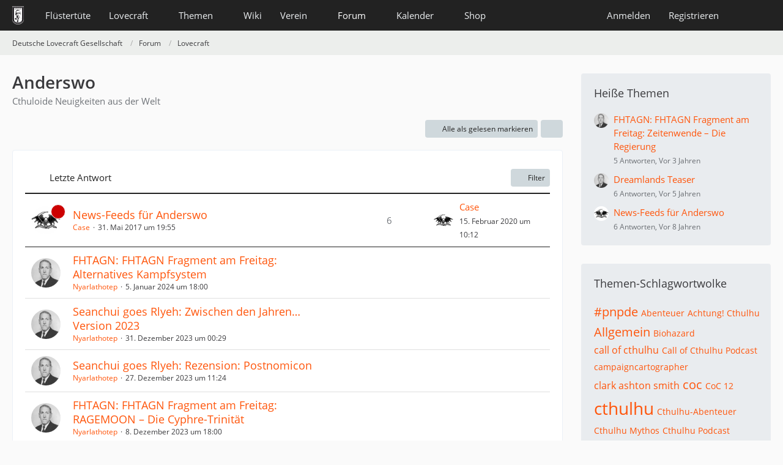

--- FILE ---
content_type: text/html; charset=UTF-8
request_url: https://www.deutschelovecraftgesellschaft.de/forum/board/76-anderswo/?sortField=&sortOrder=&filterByDate=1000&filterByStatus=&pageNo=2&tagID=5
body_size: 13116
content:



	

	
	
	

<!DOCTYPE html>
<html
	dir="ltr"
	lang="de"
	data-color-scheme="system"
>

<head>
	<meta charset="utf-8">
		
	<title>Anderswo - Seite 2 - Deutsche Lovecraft Gesellschaft</title>
	
	<meta name="viewport" content="width=device-width, initial-scale=1">
<meta name="format-detection" content="telephone=no">
<meta property="og:site_name" content="Deutsche Lovecraft Gesellschaft">
<meta name="description" content="Cthuloide Neuigkeiten aus der Welt">

<!-- Stylesheets -->
<link rel="stylesheet" type="text/css" href="https://www.deutschelovecraftgesellschaft.de/style/style-1.css?m=1768639116"><link rel="preload" href="https://www.deutschelovecraftgesellschaft.de/font/families/Open%20Sans/OpenSans-Regular.woff2?v=1614334343" as="font" crossorigin>

<meta name="timezone" content="Europe/Berlin">


<script data-cfasync="false">
	var WCF_PATH = 'https://www.deutschelovecraftgesellschaft.de/';
	var WSC_API_URL = 'https://www.deutschelovecraftgesellschaft.de/';
	var WSC_RPC_API_URL = 'https://www.deutschelovecraftgesellschaft.de/api/rpc/';
	
	var LANGUAGE_ID = 1;
	var LANGUAGE_USE_INFORMAL_VARIANT = true;
	var TIME_NOW = 1769299511;
	var LAST_UPDATE_TIME = 1768639113;
	var ENABLE_DEBUG_MODE = false;
	var ENABLE_PRODUCTION_DEBUG_MODE = false;
	var ENABLE_DEVELOPER_TOOLS = false;
	var PAGE_TITLE = 'Deutsche Lovecraft Gesellschaft';
	
	var REACTION_TYPES = {"1":{"title":"Gef\u00e4llt mir","renderedIcon":"<img\n\tsrc=\"https:\/\/www.deutschelovecraftgesellschaft.de\/images\/reaction\/1-1-elder_sign_3-64x64.png\"\n\talt=\"Gef\u00e4llt mir\"\n\tclass=\"reactionType\"\n\tdata-reaction-type-id=\"1\"\n>","iconPath":"https:\/\/www.deutschelovecraftgesellschaft.de\/images\/reaction\/1-1-elder_sign_3-64x64.png","showOrder":1,"reactionTypeID":1,"isAssignable":1},"2":{"title":"Danke","renderedIcon":"<img\n\tsrc=\"https:\/\/www.deutschelovecraftgesellschaft.de\/images\/reaction\/2-cthulhu_thanks.png\"\n\talt=\"Danke\"\n\tclass=\"reactionType\"\n\tdata-reaction-type-id=\"2\"\n>","iconPath":"https:\/\/www.deutschelovecraftgesellschaft.de\/images\/reaction\/2-cthulhu_thanks.png","showOrder":2,"reactionTypeID":2,"isAssignable":1},"3":{"title":"Haha","renderedIcon":"<img\n\tsrc=\"https:\/\/www.deutschelovecraftgesellschaft.de\/images\/reaction\/3-cthulhu_haha.png\"\n\talt=\"Haha\"\n\tclass=\"reactionType\"\n\tdata-reaction-type-id=\"3\"\n>","iconPath":"https:\/\/www.deutschelovecraftgesellschaft.de\/images\/reaction\/3-cthulhu_haha.png","showOrder":3,"reactionTypeID":3,"isAssignable":1},"6":{"title":"WTF?","renderedIcon":"<img\n\tsrc=\"https:\/\/www.deutschelovecraftgesellschaft.de\/images\/reaction\/6-smiley20@2x.png\"\n\talt=\"WTF?\"\n\tclass=\"reactionType\"\n\tdata-reaction-type-id=\"6\"\n>","iconPath":"https:\/\/www.deutschelovecraftgesellschaft.de\/images\/reaction\/6-smiley20@2x.png","showOrder":4,"reactionTypeID":6,"isAssignable":1},"4":{"title":"Verwirrend","renderedIcon":"<img\n\tsrc=\"https:\/\/www.deutschelovecraftgesellschaft.de\/images\/reaction\/4-cthulhu_confused.png\"\n\talt=\"Verwirrend\"\n\tclass=\"reactionType\"\n\tdata-reaction-type-id=\"4\"\n>","iconPath":"https:\/\/www.deutschelovecraftgesellschaft.de\/images\/reaction\/4-cthulhu_confused.png","showOrder":5,"reactionTypeID":4,"isAssignable":1},"5":{"title":"Traurig","renderedIcon":"<img\n\tsrc=\"https:\/\/www.deutschelovecraftgesellschaft.de\/images\/reaction\/5-cthulhu_sad.png\"\n\talt=\"Traurig\"\n\tclass=\"reactionType\"\n\tdata-reaction-type-id=\"5\"\n>","iconPath":"https:\/\/www.deutschelovecraftgesellschaft.de\/images\/reaction\/5-cthulhu_sad.png","showOrder":6,"reactionTypeID":5,"isAssignable":1}};
	
	
		{
		const colorScheme = matchMedia("(prefers-color-scheme: dark)").matches ? "dark" : "light";
		document.documentElement.dataset.colorScheme = colorScheme;
	}
	</script>

<script data-cfasync="false" src="https://www.deutschelovecraftgesellschaft.de/js/WoltLabSuite/WebComponent.min.js?v=1768639113"></script>
<script data-cfasync="false" src="https://www.deutschelovecraftgesellschaft.de/js/preload/de.preload.js?v=1768639113"></script>

<script data-cfasync="false" src="https://www.deutschelovecraftgesellschaft.de/js/WoltLabSuite.Core.tiny.min.js?v=1768639113"></script>
<script data-cfasync="false">
requirejs.config({
	baseUrl: 'https://www.deutschelovecraftgesellschaft.de/js',
	urlArgs: 't=1768639113'
	
});

window.addEventListener('pageshow', function(event) {
	if (event.persisted) {
		window.location.reload();
	}
});

</script>











<script data-cfasync="false" src="https://www.deutschelovecraftgesellschaft.de/js/WoltLabSuite.Calendar.tiny.min.js?v=1768639113"></script>

<script data-cfasync="false" src="https://www.deutschelovecraftgesellschaft.de/js/WoltLabSuite.Forum.tiny.min.js?v=1768639113"></script>


<noscript>
	<style>
		.jsOnly {
			display: none !important;
		}
		
		.noJsOnly {
			display: block !important;
		}
	</style>
</noscript>



	
	
	<script type="application/ld+json">
{
"@context": "http://schema.org",
"@type": "WebSite",
"url": "https:\/\/www.deutschelovecraftgesellschaft.de\/",
"potentialAction": {
"@type": "SearchAction",
"target": "https:\/\/www.deutschelovecraftgesellschaft.de\/search\/?q={search_term_string}",
"query-input": "required name=search_term_string"
}
}
</script>
<link rel="apple-touch-icon" sizes="180x180" href="https://www.deutschelovecraftgesellschaft.de/images/style-1/apple-touch-icon.png">
<link rel="manifest" href="https://www.deutschelovecraftgesellschaft.de/images/style-1/manifest-1.json">
<link rel="icon" type="image/png" sizes="48x48" href="https://www.deutschelovecraftgesellschaft.de/images/style-1/favicon-48x48.png">
<meta name="msapplication-config" content="https://www.deutschelovecraftgesellschaft.de/images/style-1/browserconfig.xml">
<meta name="theme-color" content="#222222">
<script>
	{
		document.querySelector('meta[name="theme-color"]').content = window.getComputedStyle(document.documentElement).getPropertyValue("--wcfPageThemeColor");
	}
</script>

	
			<link rel="canonical" href="https://www.deutschelovecraftgesellschaft.de/forum/board/76-anderswo/?pageNo=2">
		
									<link rel="alternate" type="application/rss+xml" title="RSS-Feed" href="https://www.deutschelovecraftgesellschaft.de/forum/thread-list-rss-feed/76/">
		
														
					<link rel="next" href="https://www.deutschelovecraftgesellschaft.de/forum/board/76-anderswo/?pageNo=3&amp;tagID=5">
							<link rel="prev" href="https://www.deutschelovecraftgesellschaft.de/forum/board/76-anderswo/?tagID=5">
				</head>

<body id="tpl_wbb_board"
	itemscope itemtype="http://schema.org/WebPage" itemid="https://www.deutschelovecraftgesellschaft.de/forum/board/76-anderswo/?pageNo=2"	data-template="board" data-application="wbb" data-page-id="54" data-page-identifier="com.woltlab.wbb.Board"	data-board-id="76"	class="">

<span id="top"></span>

<div id="pageContainer" class="pageContainer">
	
	
	<div id="pageHeaderContainer" class="pageHeaderContainer">
	<header id="pageHeader" class="pageHeader">
		<div id="pageHeaderPanel" class="pageHeaderPanel">
			<div class="layoutBoundary">
				<div class="box mainMenu" data-box-identifier="com.woltlab.wcf.MainMenu">
			
		
	<div class="boxContent">
		<nav aria-label="Hauptmenü">
	<ol class="boxMenu">
		
		
					<li class="" data-identifier="com.woltlab.wcf.ArticleList">
				<a href="https://www.deutschelovecraftgesellschaft.de/fluestertuete/" class="boxMenuLink">
					<span class="boxMenuLinkTitle">Flüstertüte</span>
														</a>
				
				</li>				
									<li class=" boxMenuHasChildren" data-identifier="com.woltlab.wcf.generic26">
				<a href="https://www.deutschelovecraftgesellschaft.de/lovecraft/" class="boxMenuLink">
					<span class="boxMenuLinkTitle">Lovecraft</span>
																<fa-icon size="16" name="caret-down" solid></fa-icon>
									</a>
				
				<ol class="boxMenuDepth1">				
									<li class="" data-identifier="com.woltlab.wcf.generic31">
				<a href="https://www.deutschelovecraftgesellschaft.de/lovecraft/leseliste/" class="boxMenuLink">
					<span class="boxMenuLinkTitle">Leseliste</span>
														</a>
				
				</li>				
									<li class="" data-identifier="com.woltlab.wcf.generic44">
				<a href="https://www.deutschelovecraftgesellschaft.de/lovecraft/bibliothek/" class="boxMenuLink">
					<span class="boxMenuLinkTitle">Bibliothek</span>
														</a>
				
				</li>				
									<li class="" data-identifier="com.woltlab.wcf.generic55">
				<a href="https://www.deutschelovecraftgesellschaft.de/lovecraft/rassismus/" class="boxMenuLink">
					<span class="boxMenuLinkTitle">Rassismus</span>
														</a>
				
				</li>				
									</ol></li>									<li class=" boxMenuHasChildren" data-identifier="com.woltlab.wcf.generic27">
				<a href="https://www.deutschelovecraftgesellschaft.de/themen/" class="boxMenuLink">
					<span class="boxMenuLinkTitle">Themen</span>
																<fa-icon size="16" name="caret-down" solid></fa-icon>
									</a>
				
				<ol class="boxMenuDepth1">				
									<li class="" data-identifier="com.woltlab.wcf.generic28">
				<a href="https://www.deutschelovecraftgesellschaft.de/veranstaltungen/" class="boxMenuLink">
					<span class="boxMenuLinkTitle">anRUFung</span>
														</a>
				
				</li>				
									<li class="" data-identifier="com.woltlab.wcf.generic61">
				<a href="https://www.deutschelovecraftgesellschaft.de/book-club/" class="boxMenuLink">
					<span class="boxMenuLinkTitle">Book Club</span>
														</a>
				
				</li>				
									<li class="" data-identifier="com.woltlab.wcf.generic72">
				<a href="https://www.deutschelovecraftgesellschaft.de/conventions/" class="boxMenuLink">
					<span class="boxMenuLinkTitle">Conventions</span>
														</a>
				
				</li>				
									<li class="" data-identifier="com.woltlab.wcf.generic39">
				<a href="https://www.deutschelovecraftgesellschaft.de/cthulhus-ruf/" class="boxMenuLink">
					<span class="boxMenuLinkTitle">Cthulhus Ruf</span>
														</a>
				
				</li>				
									<li class="" data-identifier="com.woltlab.wcf.generic29">
				<a href="https://fhtagn-rpg.de/" rel="nofollow" class="boxMenuLink">
					<span class="boxMenuLinkTitle">FHTAGN</span>
														</a>
				
				</li>				
									<li class="" data-identifier="com.woltlab.wcf.generic42">
				<a href="https://www.deutschelovecraftgesellschaft.de/foerderprojekte/" class="boxMenuLink">
					<span class="boxMenuLinkTitle">Förderprojekte &amp; Kooperationen</span>
														</a>
				
				</li>				
									<li class="" data-identifier="com.woltlab.wcf.generic35">
				<a href="https://www.deutschelovecraftgesellschaft.de/lovecrafter/" class="boxMenuLink">
					<span class="boxMenuLinkTitle">Lovecrafter</span>
														</a>
				
				</li>				
									<li class="" data-identifier="com.woltlab.wcf.generic50">
				<a href="https://www.deutschelovecraftgesellschaft.de/lovecrafter-online/" class="boxMenuLink">
					<span class="boxMenuLinkTitle">Lovecrafter Online</span>
														</a>
				
				</li>				
									<li class="" data-identifier="com.woltlab.wcf.generic57">
				<a href="https://www.deutschelovecraftgesellschaft.de/dlg-radio/" class="boxMenuLink">
					<span class="boxMenuLinkTitle">Podcasts</span>
														</a>
				
				</li>				
									<li class="" data-identifier="com.woltlab.wcf.generic34">
				<a href="https://www.deutschelovecraftgesellschaft.de/rollenspiel/" class="boxMenuLink">
					<span class="boxMenuLinkTitle">Rollenspiel</span>
														</a>
				
				</li>				
									</ol></li>									<li class="" data-identifier="com.viecode.lexicon.Lexicon">
				<a href="https://www.deutschelovecraftgesellschaft.de/wiki/" class="boxMenuLink">
					<span class="boxMenuLinkTitle">Wiki</span>
														</a>
				
				</li>				
									<li class=" boxMenuHasChildren" data-identifier="com.woltlab.wcf.generic25">
				<a href="https://www.deutschelovecraftgesellschaft.de/verein/" class="boxMenuLink">
					<span class="boxMenuLinkTitle">Verein</span>
																<fa-icon size="16" name="caret-down" solid></fa-icon>
									</a>
				
				<ol class="boxMenuDepth1">				
									<li class="" data-identifier="com.woltlab.wcf.generic59">
				<a href="https://www.deutschelovecraftgesellschaft.de/verein/zehn-jahre-dlg/" class="boxMenuLink">
					<span class="boxMenuLinkTitle">10 Jahre dLG</span>
														</a>
				
				</li>				
									<li class="" data-identifier="com.woltlab.wcf.generic33">
				<a href="https://www.deutschelovecraftgesellschaft.de/verein/mitgliedschaft/" class="boxMenuLink">
					<span class="boxMenuLinkTitle">Mitgliedschaft</span>
														</a>
				
				</li>				
									<li class="" data-identifier="com.woltlab.wcf.generic56">
				<a href="https://www.deutschelovecraftgesellschaft.de/verein/aktiv-werden/" class="boxMenuLink">
					<span class="boxMenuLinkTitle">Aktiv werden!</span>
														</a>
				
				</li>				
									<li class="" data-identifier="com.viecode.form.FormList">
				<a href="https://www.deutschelovecraftgesellschaft.de/verein/formulare/" class="boxMenuLink">
					<span class="boxMenuLinkTitle">Formulare</span>
														</a>
				
				</li>				
									<li class="" data-identifier="com.woltlab.wcf.generic36">
				<a href="https://www.deutschelovecraftgesellschaft.de/verein/stammtische/" class="boxMenuLink">
					<span class="boxMenuLinkTitle">Stammtische</span>
														</a>
				
				</li>				
									<li class="" data-identifier="com.woltlab.wcf.generic37">
				<a href="https://nattworld.shop/collections/dlg" rel="nofollow" class="boxMenuLink">
					<span class="boxMenuLinkTitle">Merchandise</span>
														</a>
				
				</li>				
									<li class="" data-identifier="com.woltlab.wcf.generic40">
				<a href="https://www.deutschelovecraftgesellschaft.de/verein/spenden/" class="boxMenuLink">
					<span class="boxMenuLinkTitle">Spenden</span>
														</a>
				
				</li>				
									<li class="" data-identifier="com.woltlab.wcf.generic41">
				<a href="https://www.deutschelovecraftgesellschaft.de/verein/presse/" class="boxMenuLink">
					<span class="boxMenuLinkTitle">Presse</span>
														</a>
				
				</li>				
									<li class="" data-identifier="com.woltlab.wcf.generic32">
				<a href="https://www.deutschelovecraftgesellschaft.de/kontakt/" class="boxMenuLink">
					<span class="boxMenuLinkTitle">Kontakt</span>
														</a>
				
				</li>				
									<li class="" data-identifier="com.woltlab.wcf.generic53">
				<a href="https://www.deutschelovecraftgesellschaft.de/verein/newsletter/" class="boxMenuLink">
					<span class="boxMenuLinkTitle">Newsletter</span>
														</a>
				
				</li>				
									<li class="" data-identifier="com.woltlab.wcf.generic60">
				<a href="https://www.deutschelovecraftgesellschaft.de/about-us/" class="boxMenuLink">
					<span class="boxMenuLinkTitle">About us</span>
														</a>
				
				</li>				
									</ol></li>									<li class="active boxMenuHasChildren" data-identifier="com.woltlab.wbb.BoardList">
				<a href="https://www.deutschelovecraftgesellschaft.de/forum/" class="boxMenuLink" aria-current="page">
					<span class="boxMenuLinkTitle">Forum</span>
																<fa-icon size="16" name="caret-down" solid></fa-icon>
									</a>
				
				<ol class="boxMenuDepth1">				
									<li class="" data-identifier="com.woltlab.wcf.Dashboard">
				<a href="https://www.deutschelovecraftgesellschaft.de/dashboard/" class="boxMenuLink">
					<span class="boxMenuLinkTitle">Dashboard</span>
														</a>
				
				</li>				
									</ol></li>									<li class=" boxMenuHasChildren" data-identifier="com.woltlab.calendar.Calendar">
				<a href="https://www.deutschelovecraftgesellschaft.de/kalender/" class="boxMenuLink">
					<span class="boxMenuLinkTitle">Kalender</span>
																<fa-icon size="16" name="caret-down" solid></fa-icon>
									</a>
				
				<ol class="boxMenuDepth1">				
									<li class="" data-identifier="com.woltlab.calendar.UpcomingEventList">
				<a href="https://www.deutschelovecraftgesellschaft.de/kalender/upcoming-event-list/" class="boxMenuLink">
					<span class="boxMenuLinkTitle">Termine</span>
														</a>
				
				</li>				
									</ol></li>									<li class=" boxMenuHasChildren" data-identifier="shop.header.menu.products">
				<a href="https://www.deutschelovecraftgesellschaft.de/shop/" class="boxMenuLink">
					<span class="boxMenuLinkTitle">Shop</span>
																<fa-icon size="16" name="caret-down" solid></fa-icon>
									</a>
				
				<ol class="boxMenuDepth1">				
									<li class="" data-identifier="com.viecode.shop.ShippingInformation">
				<a href="https://www.deutschelovecraftgesellschaft.de/shop/shipping-information/" class="boxMenuLink">
					<span class="boxMenuLinkTitle">Versandkosten</span>
														</a>
				
				</li>				
									<li class="" data-identifier="shop.header.menu.products.help">
				<a href="https://www.deutschelovecraftgesellschaft.de/shop/product-help/" class="boxMenuLink">
					<span class="boxMenuLinkTitle">Hilfe</span>
														</a>
				
				</li>				
									<li class=" boxMenuHasChildren" data-identifier="com.viecode.shop.customer.Customer">
				<a href="https://www.deutschelovecraftgesellschaft.de/shop/customer/" class="boxMenuLink">
					<span class="boxMenuLinkTitle">Mein Konto</span>
														</a>
				
				<ol class="boxMenuDepth2">				
									<li class="" data-identifier="shop.header.menu.products.invoice">
				<a href="https://www.deutschelovecraftgesellschaft.de/shop/order-list/" class="boxMenuLink">
					<span class="boxMenuLinkTitle">Bestellungen</span>
														</a>
				
				</li>				
									<li class="" data-identifier="com.viecode.shop.customer.LicenseList">
				<a href="https://www.deutschelovecraftgesellschaft.de/shop/license-list/" class="boxMenuLink">
					<span class="boxMenuLinkTitle">Lizenzen</span>
														</a>
				
				</li>				
									<li class="" data-identifier="com.viecode.shop.customer.DownloadList">
				<a href="https://www.deutschelovecraftgesellschaft.de/shop/download-list/" class="boxMenuLink">
					<span class="boxMenuLinkTitle">Downloads</span>
														</a>
				
				</li>				
									</ol></li></ol></li>								
		
	</ol>
</nav>	</div>
</div><button type="button" class="pageHeaderMenuMobile" aria-expanded="false" aria-label="Menü">
	<span class="pageHeaderMenuMobileInactive">
		<fa-icon size="32" name="bars"></fa-icon>
	</span>
	<span class="pageHeaderMenuMobileActive">
		<fa-icon size="32" name="xmark"></fa-icon>
	</span>
</button>
				
				<nav id="topMenu" class="userPanel">
	<ul class="userPanelItems">
								<li id="userLogin">
				<a
					class="loginLink"
					href="https://www.deutschelovecraftgesellschaft.de/login/?url=https%3A%2F%2Fwww.deutschelovecraftgesellschaft.de%2Fforum%2Fboard%2F76-anderswo%2F%3FsortField%3D%26sortOrder%3D%26filterByDate%3D1000%26filterByStatus%3D%26pageNo%3D2%26tagID%3D5"
					rel="nofollow"
				>Anmelden</a>
			</li>
							<li id="userRegistration">
					<a
						class="registrationLink"
						href="https://www.deutschelovecraftgesellschaft.de/register/"
						rel="nofollow"
					>Registrieren</a>
				</li>
							
								
							
		<!-- page search -->
		<li>
			<a href="https://www.deutschelovecraftgesellschaft.de/search/" id="userPanelSearchButton" class="jsTooltip" title="Suche"><fa-icon size="32" name="magnifying-glass"></fa-icon> <span>Suche</span></a>
		</li>
	</ul>
</nav>
	<a
		href="https://www.deutschelovecraftgesellschaft.de/login/?url=https%3A%2F%2Fwww.deutschelovecraftgesellschaft.de%2Fforum%2Fboard%2F76-anderswo%2F%3FsortField%3D%26sortOrder%3D%26filterByDate%3D1000%26filterByStatus%3D%26pageNo%3D2%26tagID%3D5"
		class="userPanelLoginLink jsTooltip"
		title="Anmelden"
		rel="nofollow"
	>
		<fa-icon size="32" name="arrow-right-to-bracket"></fa-icon>
	</a>
			</div>
		</div>
		
		<div id="pageHeaderFacade" class="pageHeaderFacade">
			<div class="layoutBoundary">
				<div id="pageHeaderLogo" class="pageHeaderLogo">
		
	<a href="https://www.deutschelovecraftgesellschaft.de/forum/" aria-label="Deutsche Lovecraft Gesellschaft">
		<img src="https://www.deutschelovecraftgesellschaft.de/images/style-1/pageLogo-ee949f25.png" alt="" class="pageHeaderLogoLarge" height="30" width="19" loading="eager">
		<img src="https://www.deutschelovecraftgesellschaft.de/images/style-1/pageLogoMobile.png" alt="" class="pageHeaderLogoSmall" height="60" width="110" loading="eager">
		
		
	</a>
</div>
				
					

					
		
			
	
<button type="button" id="pageHeaderSearchMobile" class="pageHeaderSearchMobile" aria-expanded="false" aria-label="Suche">
	<fa-icon size="32" name="magnifying-glass"></fa-icon>
</button>

<div id="pageHeaderSearch" class="pageHeaderSearch">
	<form method="post" action="https://www.deutschelovecraftgesellschaft.de/search/">
		<div id="pageHeaderSearchInputContainer" class="pageHeaderSearchInputContainer">
			<div class="pageHeaderSearchType dropdown">
				<a href="#" class="button dropdownToggle" id="pageHeaderSearchTypeSelect">
					<span class="pageHeaderSearchTypeLabel">Dieses Forum</span>
					<fa-icon size="16" name="caret-down" solid></fa-icon>
				</a>
				<ul class="dropdownMenu">
					<li><a href="#" data-extended-link="https://www.deutschelovecraftgesellschaft.de/search/?extended=1" data-object-type="everywhere">Alles</a></li>
					<li class="dropdownDivider"></li>
					
											<li><a href="#" data-extended-link="https://www.deutschelovecraftgesellschaft.de/search/?extended=1&amp;type=com.woltlab.wbb.post" data-object-type="com.woltlab.wbb.post" data-parameters='{ "boardID": 76 }'>Dieses Forum</a></li>
						
						<li class="dropdownDivider"></li>
					
					
																		<li><a href="#" data-extended-link="https://www.deutschelovecraftgesellschaft.de/search/?type=com.woltlab.wcf.article&amp;extended=1" data-object-type="com.woltlab.wcf.article">Artikel</a></li>
																								<li><a href="#" data-extended-link="https://www.deutschelovecraftgesellschaft.de/search/?type=com.woltlab.wcf.page&amp;extended=1" data-object-type="com.woltlab.wcf.page">Seiten</a></li>
																																			<li><a href="#" data-extended-link="https://www.deutschelovecraftgesellschaft.de/search/?type=com.woltlab.wbb.post&amp;extended=1" data-object-type="com.woltlab.wbb.post">Forum</a></li>
																								<li><a href="#" data-extended-link="https://www.deutschelovecraftgesellschaft.de/search/?type=com.woltlab.calendar.event&amp;extended=1" data-object-type="com.woltlab.calendar.event">Termine</a></li>
																								<li><a href="#" data-extended-link="https://www.deutschelovecraftgesellschaft.de/search/?type=com.viecode.lexicon.entry&amp;extended=1" data-object-type="com.viecode.lexicon.entry">Lexikon</a></li>
																								<li><a href="#" data-extended-link="https://www.deutschelovecraftgesellschaft.de/search/?type=com.viecode.shop.product&amp;extended=1" data-object-type="com.viecode.shop.product">Produkte</a></li>
																								<li><a href="#" data-extended-link="https://www.deutschelovecraftgesellschaft.de/search/?type=de.darkwood-studios.ticketsystem.ticket&amp;extended=1" data-object-type="de.darkwood-studios.ticketsystem.ticket">Tickets</a></li>
																
					<li class="dropdownDivider"></li>
					<li><a class="pageHeaderSearchExtendedLink" href="https://www.deutschelovecraftgesellschaft.de/search/?extended=1">Erweiterte Suche</a></li>
				</ul>
			</div>
			
			<input type="search" name="q" id="pageHeaderSearchInput" class="pageHeaderSearchInput" placeholder="Suchbegriff eingeben" autocomplete="off" value="">
			
			<button type="submit" class="pageHeaderSearchInputButton button" title="Suche">
				<fa-icon size="16" name="magnifying-glass"></fa-icon>
			</button>
			
			<div id="pageHeaderSearchParameters"></div>
			
					</div>
	</form>
</div>

	
			</div>
		</div>
	</header>
	
	
</div>
	
	
	
	
	
	<div class="pageNavigation">
	<div class="layoutBoundary">
			<nav class="breadcrumbs" aria-label="Verlaufsnavigation">
		<ol class="breadcrumbs__list" itemprop="breadcrumb" itemscope itemtype="http://schema.org/BreadcrumbList">
			<li class="breadcrumbs__item" title="Deutsche Lovecraft Gesellschaft" itemprop="itemListElement" itemscope itemtype="http://schema.org/ListItem">
							<a class="breadcrumbs__link" href="https://www.deutschelovecraftgesellschaft.de/" itemprop="item">
																<span class="breadcrumbs__title" itemprop="name">Deutsche Lovecraft Gesellschaft</span>
							</a>
															<meta itemprop="position" content="1">
																					</li>
														
											<li class="breadcrumbs__item" title="Forum" itemprop="itemListElement" itemscope itemtype="http://schema.org/ListItem">
							<a class="breadcrumbs__link" href="https://www.deutschelovecraftgesellschaft.de/forum/" itemprop="item">
																<span class="breadcrumbs__title" itemprop="name">Forum</span>
							</a>
															<meta itemprop="position" content="2">
																					</li>
														
											<li class="breadcrumbs__item" title="Lovecraft" itemprop="itemListElement" itemscope itemtype="http://schema.org/ListItem">
							<a class="breadcrumbs__link" href="https://www.deutschelovecraftgesellschaft.de/forum/board/16-lovecraft/" itemprop="item">
																	<span class="breadcrumbs__parent_indicator">
										<fa-icon size="16" name="arrow-left-long"></fa-icon>
									</span>
																<span class="breadcrumbs__title" itemprop="name">Lovecraft</span>
							</a>
															<meta itemprop="position" content="3">
																					</li>
		</ol>
	</nav>
	</div>
</div>
	
	
	
	<section id="main" class="main" role="main">
		<div class="layoutBoundary">
			

						
			<div id="content" class="content content--sidebar-right">
								
																<header class="contentHeader">
		<div class="contentHeaderTitle">
			<h1 class="contentTitle">Anderswo</h1>
			<p class="contentHeaderDescription">Cthuloide Neuigkeiten aus der Welt</p>
		</div>

		
	</header>
													
				
				
				
				
				
				




	<div class="contentInteraction">
					<div class="contentInteractionPagination paginationTop">
				<woltlab-core-pagination page="2" count="13" url="https://www.deutschelovecraftgesellschaft.de/forum/board/76-anderswo/?tagID=5"></woltlab-core-pagination>			</div>
		
					<div class="contentInteractionButtonContainer">
									<div class="contentInteractionButtons">
						<button type="button" class="markAsReadButton contentInteractionButton button small jsOnly"><fa-icon size="16" name="check"></fa-icon> <span>Alle als gelesen markieren</span></button>					</div>
				
				
									<div class="contentInteractionDropdown dropdown jsOnly">
						<button type="button" class="button small dropdownToggle" aria-label="Mehr"><fa-icon size="16" name="ellipsis-vertical"></fa-icon></button>

						<ul class="contentInteractionDropdownItems dropdownMenu">
							<li><a rel="alternate" href="https://www.deutschelovecraftgesellschaft.de/forum/thread-list-rss-feed/76/" class="rssFeed">RSS-Feed</a></li>						</ul>
					</div>
							</div>
			</div>

			<div class="section tabularBox messageGroupList wbbThreadList jsClipboardContainer" data-type="com.woltlab.wbb.thread">
	<ol class="tabularList jsReloadPageWhenEmpty">
		<li class="tabularListRow tabularListRowHead" data-reload-page-when-empty="ignore">
			<ol class="tabularListColumns">
								
				<li class="columnSort">
					<ul class="inlineList">
						<li>
							<a rel="nofollow" href="https://www.deutschelovecraftgesellschaft.de/forum/board/76-anderswo/?pageNo=2&amp;sortField=lastPostTime&amp;sortOrder=ASC&amp;tagID=5">
																	<span class="jsTooltip" title="Sortierung (absteigend)">
										<fa-icon size="16" name="arrow-down-wide-short"></fa-icon>
									</span>
															</a>
						</li>
						<li>
							<div class="dropdown">
								<span class="dropdownToggle">Letzte Antwort</span>
								
								<ul class="dropdownMenu">
																			<li><a rel="nofollow" href="https://www.deutschelovecraftgesellschaft.de/forum/board/76-anderswo/?pageNo=2&amp;sortField=topic&amp;sortOrder=DESC&amp;tagID=5">Thema</a></li>
																			<li><a rel="nofollow" href="https://www.deutschelovecraftgesellschaft.de/forum/board/76-anderswo/?pageNo=2&amp;sortField=username&amp;sortOrder=DESC&amp;tagID=5">Autor</a></li>
																			<li><a rel="nofollow" href="https://www.deutschelovecraftgesellschaft.de/forum/board/76-anderswo/?pageNo=2&amp;sortField=time&amp;sortOrder=DESC&amp;tagID=5">Datum</a></li>
																			<li><a rel="nofollow" href="https://www.deutschelovecraftgesellschaft.de/forum/board/76-anderswo/?pageNo=2&amp;sortField=replies&amp;sortOrder=DESC&amp;tagID=5">Antworten</a></li>
																			<li><a rel="nofollow" href="https://www.deutschelovecraftgesellschaft.de/forum/board/76-anderswo/?pageNo=2&amp;sortField=cumulativeLikes&amp;sortOrder=DESC&amp;tagID=5">Reaktionen</a></li>
																			<li><a rel="nofollow" href="https://www.deutschelovecraftgesellschaft.de/forum/board/76-anderswo/?pageNo=2&amp;sortField=views&amp;sortOrder=DESC&amp;tagID=5">Zugriffe</a></li>
																			<li class="active"><a rel="nofollow" href="https://www.deutschelovecraftgesellschaft.de/forum/board/76-anderswo/?pageNo=2&amp;sortField=lastPostTime&amp;sortOrder=ASC&amp;tagID=5">Letzte Antwort</a></li>
																	</ul>
							</div>
						</li>
					</ul>
				</li>
				
				<li class="columnApplyFilter jsOnly">
					<button type="button" class="button small jsStaticDialog" data-dialog-id="wbbBoardSortFilter"><fa-icon size="16" name="filter"></fa-icon> Filter</button>
				</li>
			</ol>
		</li>
		
		
	<li class="tabularListRow divider">
		<ol
			id="thread1111"
			class="tabularListColumns messageGroup wbbThread jsClipboardObject wbbThreadAnnouncement"
			data-thread-id="1111" data-element-id="1111" data-is-closed="0" data-is-deleted="0"
			data-is-sticky="0" data-is-disabled="0" data-is-announcement="1"
						data-is-link="0"
		>
									<li class="columnIcon columnAvatar">
				<div>
					<p><img src="https://www.deutschelovecraftgesellschaft.de/images/avatars/37/205-37b4588a765d2536f88f91919d37f4ea1ecee994.webp" width="48" height="48" alt="" class="userAvatarImage" loading="lazy"></p>
					
								
																		<span class="jsTooltip wbbAnnouncementIcon" title="Ankündigung">
								<fa-icon size="16" name="bullhorn"></fa-icon>
							</span>
																																		
					
				</div>
			</li>
							<li class="columnSubject">
					
					
					<h3>
						
						
																					<a href="https://www.deutschelovecraftgesellschaft.de/forum/thread/1111-news-feeds-f%C3%BCr-anderswo/" class="messageGroupLink wbbTopicLink" data-object-id="1111">News-Feeds für Anderswo</a>
																			
													<span class="badge messageGroupCounterMobile">6</span>
											</h3>
					
					<aside class="statusDisplay" role="presentation">
						<ul class="inlineList statusIcons">
																																																	
														
							
							
													</ul>
					</aside>
					
					<ul class="inlineList dotSeparated small messageGroupInfo">
						<li class="messageGroupAuthor"><a href="https://www.deutschelovecraftgesellschaft.de/user/48-case/" data-object-id="48" class="userLink">Case</a></li>
						<li class="messageGroupTime"><woltlab-core-date-time date="2017-05-31T17:55:58+00:00">31. Mai 2017 um 19:55</woltlab-core-date-time></li>
																		
					</ul>
					
					<ul class="messageGroupInfoMobile">
						<li class="messageGroupAuthorMobile">Case</li>
						<li class="messageGroupLastPostTimeMobile"><woltlab-core-date-time date="2020-02-15T09:12:53+00:00">15. Februar 2020 um 10:12</woltlab-core-date-time></li>
					</ul>
					
										
					
				</li>
									<li class="columnStats">
													<dl class="plain statsDataList">
								<dt>Antworten</dt>
								<dd>6</dd>
							</dl>
							<dl class="plain statsDataList">
								<dt>Zugriffe</dt>
								<dd>8,1k</dd>
							</dl>
							<div class="messageGroupListStatsSimple">
																	<span aria-label="Antworten">
										<fa-icon size="16" name="comment"></fa-icon>
									</span>
									6															</div>
											</li>
													<li class="columnLastPost">
													<div class="box32">
								<a href="https://www.deutschelovecraftgesellschaft.de/forum/thread/1111-news-feeds-f%C3%BCr-anderswo/?action=lastPost" rel="nofollow" class="jsTooltip" title="Zum letzten Beitrag springen"><img src="https://www.deutschelovecraftgesellschaft.de/images/avatars/37/205-37b4588a765d2536f88f91919d37f4ea1ecee994.webp" width="32" height="32" alt="" class="userAvatarImage" loading="lazy"></a>

								<div>
									<p>
										<a href="https://www.deutschelovecraftgesellschaft.de/user/48-case/" data-object-id="48" class="userLink">Case</a>									</p>
									<small><woltlab-core-date-time date="2020-02-15T09:12:53+00:00">15. Februar 2020 um 10:12</woltlab-core-date-time></small>
								</div>
							</div>
											</li>
										
		</ol>
	</li>
	<li class="tabularListRow">
		<ol
			id="thread15278"
			class="tabularListColumns messageGroup wbbThread jsClipboardObject"
			data-thread-id="15278" data-element-id="15278" data-is-closed="0" data-is-deleted="0"
			data-is-sticky="0" data-is-disabled="0" data-is-announcement="0"
						data-is-link="0"
		>
									<li class="columnIcon columnAvatar">
				<div>
					<p><img src="https://www.deutschelovecraftgesellschaft.de/images/avatars/c1/160-c11e4531c62e8159890d49dbaba2fa922c824835.webp" width="48" height="48" alt="" class="userAvatarImage" loading="lazy"></p>
					
								
																																							
					
				</div>
			</li>
							<li class="columnSubject">
					
					
					<h3>
						
						
																					<a href="https://www.deutschelovecraftgesellschaft.de/forum/thread/15278-fhtagn-fhtagn-fragment-am-freitag-alternatives-kampfsystem/" class="messageGroupLink wbbTopicLink" data-object-id="15278">FHTAGN:  FHTAGN Fragment am Freitag: Alternatives Kampfsystem</a>
																			
											</h3>
					
					<aside class="statusDisplay" role="presentation">
						<ul class="inlineList statusIcons">
																																																	
														
							
							
													</ul>
					</aside>
					
					<ul class="inlineList dotSeparated small messageGroupInfo">
						<li class="messageGroupAuthor"><a href="https://www.deutschelovecraftgesellschaft.de/user/55-nyarlathotep/" data-object-id="55" class="userLink">Nyarlathotep</a></li>
						<li class="messageGroupTime"><woltlab-core-date-time date="2024-01-05T17:00:00+00:00">5. Januar 2024 um 18:00</woltlab-core-date-time></li>
																		
					</ul>
					
					<ul class="messageGroupInfoMobile">
						<li class="messageGroupAuthorMobile">Nyarlathotep</li>
						<li class="messageGroupLastPostTimeMobile"><woltlab-core-date-time date="2024-01-05T17:00:00+00:00">5. Januar 2024 um 18:00</woltlab-core-date-time></li>
					</ul>
					
										
					
				</li>
									<li class="columnStats">
													<dl class="plain statsDataList">
								<dt>Antworten</dt>
								<dd>0</dd>
							</dl>
							<dl class="plain statsDataList">
								<dt>Zugriffe</dt>
								<dd>311</dd>
							</dl>
							<div class="messageGroupListStatsSimple">
															</div>
											</li>
													<li class="columnLastPost">
											</li>
										
		</ol>
	</li>
	<li class="tabularListRow">
		<ol
			id="thread15256"
			class="tabularListColumns messageGroup wbbThread jsClipboardObject"
			data-thread-id="15256" data-element-id="15256" data-is-closed="0" data-is-deleted="0"
			data-is-sticky="0" data-is-disabled="0" data-is-announcement="0"
						data-is-link="0"
		>
									<li class="columnIcon columnAvatar">
				<div>
					<p><img src="https://www.deutschelovecraftgesellschaft.de/images/avatars/c1/160-c11e4531c62e8159890d49dbaba2fa922c824835.webp" width="48" height="48" alt="" class="userAvatarImage" loading="lazy"></p>
					
								
																																							
					
				</div>
			</li>
							<li class="columnSubject">
					
					
					<h3>
						
						
																					<a href="https://www.deutschelovecraftgesellschaft.de/forum/thread/15256-seanchui-goes-rlyeh-zwischen-den-jahren-version-2023/" class="messageGroupLink wbbTopicLink" data-object-id="15256">Seanchui goes Rlyeh:  Zwischen den Jahren… Version 2023</a>
																			
											</h3>
					
					<aside class="statusDisplay" role="presentation">
						<ul class="inlineList statusIcons">
																																																	
														
							
							
													</ul>
					</aside>
					
					<ul class="inlineList dotSeparated small messageGroupInfo">
						<li class="messageGroupAuthor"><a href="https://www.deutschelovecraftgesellschaft.de/user/55-nyarlathotep/" data-object-id="55" class="userLink">Nyarlathotep</a></li>
						<li class="messageGroupTime"><woltlab-core-date-time date="2023-12-30T23:29:30+00:00">31. Dezember 2023 um 00:29</woltlab-core-date-time></li>
																		
					</ul>
					
					<ul class="messageGroupInfoMobile">
						<li class="messageGroupAuthorMobile">Nyarlathotep</li>
						<li class="messageGroupLastPostTimeMobile"><woltlab-core-date-time date="2023-12-30T23:29:30+00:00">31. Dezember 2023 um 00:29</woltlab-core-date-time></li>
					</ul>
					
										
					
				</li>
									<li class="columnStats">
													<dl class="plain statsDataList">
								<dt>Antworten</dt>
								<dd>0</dd>
							</dl>
							<dl class="plain statsDataList">
								<dt>Zugriffe</dt>
								<dd>351</dd>
							</dl>
							<div class="messageGroupListStatsSimple">
															</div>
											</li>
													<li class="columnLastPost">
											</li>
										
		</ol>
	</li>
	<li class="tabularListRow">
		<ol
			id="thread15234"
			class="tabularListColumns messageGroup wbbThread jsClipboardObject"
			data-thread-id="15234" data-element-id="15234" data-is-closed="0" data-is-deleted="0"
			data-is-sticky="0" data-is-disabled="0" data-is-announcement="0"
						data-is-link="0"
		>
									<li class="columnIcon columnAvatar">
				<div>
					<p><img src="https://www.deutschelovecraftgesellschaft.de/images/avatars/c1/160-c11e4531c62e8159890d49dbaba2fa922c824835.webp" width="48" height="48" alt="" class="userAvatarImage" loading="lazy"></p>
					
								
																																							
					
				</div>
			</li>
							<li class="columnSubject">
					
					
					<h3>
						
						
																					<a href="https://www.deutschelovecraftgesellschaft.de/forum/thread/15234-seanchui-goes-rlyeh-rezension-postnomicon/" class="messageGroupLink wbbTopicLink" data-object-id="15234">Seanchui goes Rlyeh:  Rezension: Postnomicon</a>
																			
											</h3>
					
					<aside class="statusDisplay" role="presentation">
						<ul class="inlineList statusIcons">
																																																	
														
							
							
													</ul>
					</aside>
					
					<ul class="inlineList dotSeparated small messageGroupInfo">
						<li class="messageGroupAuthor"><a href="https://www.deutschelovecraftgesellschaft.de/user/55-nyarlathotep/" data-object-id="55" class="userLink">Nyarlathotep</a></li>
						<li class="messageGroupTime"><woltlab-core-date-time date="2023-12-27T10:24:10+00:00">27. Dezember 2023 um 11:24</woltlab-core-date-time></li>
																		
					</ul>
					
					<ul class="messageGroupInfoMobile">
						<li class="messageGroupAuthorMobile">Nyarlathotep</li>
						<li class="messageGroupLastPostTimeMobile"><woltlab-core-date-time date="2023-12-27T10:24:10+00:00">27. Dezember 2023 um 11:24</woltlab-core-date-time></li>
					</ul>
					
										
					
				</li>
									<li class="columnStats">
													<dl class="plain statsDataList">
								<dt>Antworten</dt>
								<dd>0</dd>
							</dl>
							<dl class="plain statsDataList">
								<dt>Zugriffe</dt>
								<dd>321</dd>
							</dl>
							<div class="messageGroupListStatsSimple">
															</div>
											</li>
													<li class="columnLastPost">
											</li>
										
		</ol>
	</li>
	<li class="tabularListRow">
		<ol
			id="thread15191"
			class="tabularListColumns messageGroup wbbThread jsClipboardObject"
			data-thread-id="15191" data-element-id="15191" data-is-closed="0" data-is-deleted="0"
			data-is-sticky="0" data-is-disabled="0" data-is-announcement="0"
						data-is-link="0"
		>
									<li class="columnIcon columnAvatar">
				<div>
					<p><img src="https://www.deutschelovecraftgesellschaft.de/images/avatars/c1/160-c11e4531c62e8159890d49dbaba2fa922c824835.webp" width="48" height="48" alt="" class="userAvatarImage" loading="lazy"></p>
					
								
																																							
					
				</div>
			</li>
							<li class="columnSubject">
					
					
					<h3>
						
						
																					<a href="https://www.deutschelovecraftgesellschaft.de/forum/thread/15191-fhtagn-fhtagn-fragment-am-freitag-ragemoon-die-cyphre-trinit%C3%A4t/" class="messageGroupLink wbbTopicLink" data-object-id="15191">FHTAGN:  FHTAGN Fragment am Freitag: RAGEMOON – Die Cyphre-Trinität</a>
																			
											</h3>
					
					<aside class="statusDisplay" role="presentation">
						<ul class="inlineList statusIcons">
																																																	
														
							
							
													</ul>
					</aside>
					
					<ul class="inlineList dotSeparated small messageGroupInfo">
						<li class="messageGroupAuthor"><a href="https://www.deutschelovecraftgesellschaft.de/user/55-nyarlathotep/" data-object-id="55" class="userLink">Nyarlathotep</a></li>
						<li class="messageGroupTime"><woltlab-core-date-time date="2023-12-08T17:00:00+00:00">8. Dezember 2023 um 18:00</woltlab-core-date-time></li>
																		
					</ul>
					
					<ul class="messageGroupInfoMobile">
						<li class="messageGroupAuthorMobile">Nyarlathotep</li>
						<li class="messageGroupLastPostTimeMobile"><woltlab-core-date-time date="2023-12-08T17:00:00+00:00">8. Dezember 2023 um 18:00</woltlab-core-date-time></li>
					</ul>
					
										
					
				</li>
									<li class="columnStats">
													<dl class="plain statsDataList">
								<dt>Antworten</dt>
								<dd>0</dd>
							</dl>
							<dl class="plain statsDataList">
								<dt>Zugriffe</dt>
								<dd>340</dd>
							</dl>
							<div class="messageGroupListStatsSimple">
															</div>
											</li>
													<li class="columnLastPost">
											</li>
										
		</ol>
	</li>
	<li class="tabularListRow">
		<ol
			id="thread15168"
			class="tabularListColumns messageGroup wbbThread jsClipboardObject"
			data-thread-id="15168" data-element-id="15168" data-is-closed="0" data-is-deleted="0"
			data-is-sticky="0" data-is-disabled="0" data-is-announcement="0"
						data-is-link="0"
		>
									<li class="columnIcon columnAvatar">
				<div>
					<p><img src="https://www.deutschelovecraftgesellschaft.de/images/avatars/c1/160-c11e4531c62e8159890d49dbaba2fa922c824835.webp" width="48" height="48" alt="" class="userAvatarImage" loading="lazy"></p>
					
								
																																							
					
				</div>
			</li>
							<li class="columnSubject">
					
					
					<h3>
						
						
																					<a href="https://www.deutschelovecraftgesellschaft.de/forum/thread/15168-fhtagn-designdokument-fhtagn-2e-charaktere/" class="messageGroupLink wbbTopicLink" data-object-id="15168">FHTAGN:  Designdokument: FHTAGN 2E – Charaktere</a>
																			
											</h3>
					
					<aside class="statusDisplay" role="presentation">
						<ul class="inlineList statusIcons">
																																																	
														
							
							
													</ul>
					</aside>
					
					<ul class="inlineList dotSeparated small messageGroupInfo">
						<li class="messageGroupAuthor"><a href="https://www.deutschelovecraftgesellschaft.de/user/55-nyarlathotep/" data-object-id="55" class="userLink">Nyarlathotep</a></li>
						<li class="messageGroupTime"><woltlab-core-date-time date="2023-12-01T17:00:00+00:00">1. Dezember 2023 um 18:00</woltlab-core-date-time></li>
																		
					</ul>
					
					<ul class="messageGroupInfoMobile">
						<li class="messageGroupAuthorMobile">Nyarlathotep</li>
						<li class="messageGroupLastPostTimeMobile"><woltlab-core-date-time date="2023-12-01T17:00:00+00:00">1. Dezember 2023 um 18:00</woltlab-core-date-time></li>
					</ul>
					
										
					
				</li>
									<li class="columnStats">
													<dl class="plain statsDataList">
								<dt>Antworten</dt>
								<dd>0</dd>
							</dl>
							<dl class="plain statsDataList">
								<dt>Zugriffe</dt>
								<dd>377</dd>
							</dl>
							<div class="messageGroupListStatsSimple">
															</div>
											</li>
													<li class="columnLastPost">
											</li>
										
		</ol>
	</li>
	<li class="tabularListRow">
		<ol
			id="thread15135"
			class="tabularListColumns messageGroup wbbThread jsClipboardObject"
			data-thread-id="15135" data-element-id="15135" data-is-closed="0" data-is-deleted="0"
			data-is-sticky="0" data-is-disabled="0" data-is-announcement="0"
						data-is-link="0"
		>
									<li class="columnIcon columnAvatar">
				<div>
					<p><img src="https://www.deutschelovecraftgesellschaft.de/images/avatars/c1/160-c11e4531c62e8159890d49dbaba2fa922c824835.webp" width="48" height="48" alt="" class="userAvatarImage" loading="lazy"></p>
					
								
																																							
					
				</div>
			</li>
							<li class="columnSubject">
					
					
					<h3>
						
						
																					<a href="https://www.deutschelovecraftgesellschaft.de/forum/thread/15135-fhtagn-designdokument-fhtagn-2e-fertigkeiten/" class="messageGroupLink wbbTopicLink" data-object-id="15135">FHTAGN:  Designdokument: FHTAGN 2E – Fertigkeiten</a>
																			
											</h3>
					
					<aside class="statusDisplay" role="presentation">
						<ul class="inlineList statusIcons">
																																																	
														
							
							
													</ul>
					</aside>
					
					<ul class="inlineList dotSeparated small messageGroupInfo">
						<li class="messageGroupAuthor"><a href="https://www.deutschelovecraftgesellschaft.de/user/55-nyarlathotep/" data-object-id="55" class="userLink">Nyarlathotep</a></li>
						<li class="messageGroupTime"><woltlab-core-date-time date="2023-11-24T17:00:00+00:00">24. November 2023 um 18:00</woltlab-core-date-time></li>
																		
					</ul>
					
					<ul class="messageGroupInfoMobile">
						<li class="messageGroupAuthorMobile">Nyarlathotep</li>
						<li class="messageGroupLastPostTimeMobile"><woltlab-core-date-time date="2023-11-24T17:00:00+00:00">24. November 2023 um 18:00</woltlab-core-date-time></li>
					</ul>
					
										
					
				</li>
									<li class="columnStats">
													<dl class="plain statsDataList">
								<dt>Antworten</dt>
								<dd>0</dd>
							</dl>
							<dl class="plain statsDataList">
								<dt>Zugriffe</dt>
								<dd>333</dd>
							</dl>
							<div class="messageGroupListStatsSimple">
															</div>
											</li>
													<li class="columnLastPost">
											</li>
										
		</ol>
	</li>
	<li class="tabularListRow">
		<ol
			id="thread15131"
			class="tabularListColumns messageGroup wbbThread jsClipboardObject"
			data-thread-id="15131" data-element-id="15131" data-is-closed="0" data-is-deleted="0"
			data-is-sticky="0" data-is-disabled="0" data-is-announcement="0"
						data-is-link="0"
		>
									<li class="columnIcon columnAvatar">
				<div>
					<p><img src="https://www.deutschelovecraftgesellschaft.de/images/avatars/c1/160-c11e4531c62e8159890d49dbaba2fa922c824835.webp" width="48" height="48" alt="" class="userAvatarImage" loading="lazy"></p>
					
								
																																							
					
				</div>
			</li>
							<li class="columnSubject">
					
					
					<h3>
						
						
																					<a href="https://www.deutschelovecraftgesellschaft.de/forum/thread/15131-cthulhus-kartenkiste-karte-moderne-stadtvilla/" class="messageGroupLink wbbTopicLink" data-object-id="15131">Cthulhus Kartenkiste:  [Karte] Moderne Stadtvilla</a>
																			
											</h3>
					
					<aside class="statusDisplay" role="presentation">
						<ul class="inlineList statusIcons">
																																																	
														
							
							
													</ul>
					</aside>
					
					<ul class="inlineList dotSeparated small messageGroupInfo">
						<li class="messageGroupAuthor"><a href="https://www.deutschelovecraftgesellschaft.de/user/55-nyarlathotep/" data-object-id="55" class="userLink">Nyarlathotep</a></li>
						<li class="messageGroupTime"><woltlab-core-date-time date="2023-11-24T10:45:00+00:00">24. November 2023 um 11:45</woltlab-core-date-time></li>
																		
					</ul>
					
					<ul class="messageGroupInfoMobile">
						<li class="messageGroupAuthorMobile">Nyarlathotep</li>
						<li class="messageGroupLastPostTimeMobile"><woltlab-core-date-time date="2023-11-24T10:45:00+00:00">24. November 2023 um 11:45</woltlab-core-date-time></li>
					</ul>
					
										
					
				</li>
									<li class="columnStats">
													<dl class="plain statsDataList">
								<dt>Antworten</dt>
								<dd>0</dd>
							</dl>
							<dl class="plain statsDataList">
								<dt>Zugriffe</dt>
								<dd>350</dd>
							</dl>
							<div class="messageGroupListStatsSimple">
															</div>
											</li>
													<li class="columnLastPost">
											</li>
										
		</ol>
	</li>
	<li class="tabularListRow">
		<ol
			id="thread15126"
			class="tabularListColumns messageGroup wbbThread jsClipboardObject"
			data-thread-id="15126" data-element-id="15126" data-is-closed="0" data-is-deleted="0"
			data-is-sticky="0" data-is-disabled="0" data-is-announcement="0"
						data-is-link="0"
		>
									<li class="columnIcon columnAvatar">
				<div>
					<p><img src="https://www.deutschelovecraftgesellschaft.de/images/avatars/c1/160-c11e4531c62e8159890d49dbaba2fa922c824835.webp" width="48" height="48" alt="" class="userAvatarImage" loading="lazy"></p>
					
								
																																							
					
				</div>
			</li>
							<li class="columnSubject">
					
					
					<h3>
						
						
																					<a href="https://www.deutschelovecraftgesellschaft.de/forum/thread/15126-cthulhus-kartenkiste-karte-united-space-system-map/" class="messageGroupLink wbbTopicLink" data-object-id="15126">Cthulhus Kartenkiste:  [Karte] United Space System Map</a>
																			
											</h3>
					
					<aside class="statusDisplay" role="presentation">
						<ul class="inlineList statusIcons">
																																																	
														
							
							
													</ul>
					</aside>
					
					<ul class="inlineList dotSeparated small messageGroupInfo">
						<li class="messageGroupAuthor"><a href="https://www.deutschelovecraftgesellschaft.de/user/55-nyarlathotep/" data-object-id="55" class="userLink">Nyarlathotep</a></li>
						<li class="messageGroupTime"><woltlab-core-date-time date="2023-11-23T14:55:11+00:00">23. November 2023 um 15:55</woltlab-core-date-time></li>
																		
					</ul>
					
					<ul class="messageGroupInfoMobile">
						<li class="messageGroupAuthorMobile">Nyarlathotep</li>
						<li class="messageGroupLastPostTimeMobile"><woltlab-core-date-time date="2023-11-23T14:55:11+00:00">23. November 2023 um 15:55</woltlab-core-date-time></li>
					</ul>
					
										
					
				</li>
									<li class="columnStats">
													<dl class="plain statsDataList">
								<dt>Antworten</dt>
								<dd>0</dd>
							</dl>
							<dl class="plain statsDataList">
								<dt>Zugriffe</dt>
								<dd>408</dd>
							</dl>
							<div class="messageGroupListStatsSimple">
															</div>
											</li>
													<li class="columnLastPost">
											</li>
										
		</ol>
	</li>
	<li class="tabularListRow">
		<ol
			id="thread15119"
			class="tabularListColumns messageGroup wbbThread jsClipboardObject"
			data-thread-id="15119" data-element-id="15119" data-is-closed="0" data-is-deleted="0"
			data-is-sticky="0" data-is-disabled="0" data-is-announcement="0"
						data-is-link="0"
		>
									<li class="columnIcon columnAvatar">
				<div>
					<p><img src="https://www.deutschelovecraftgesellschaft.de/images/avatars/c1/160-c11e4531c62e8159890d49dbaba2fa922c824835.webp" width="48" height="48" alt="" class="userAvatarImage" loading="lazy"></p>
					
								
																																							
					
				</div>
			</li>
							<li class="columnSubject">
					
					
					<h3>
						
						
																					<a href="https://www.deutschelovecraftgesellschaft.de/forum/thread/15119-cthulhus-kartenkiste-karte-tombstone-county/" class="messageGroupLink wbbTopicLink" data-object-id="15119">Cthulhus Kartenkiste:  [Karte] Tombstone County</a>
																			
											</h3>
					
					<aside class="statusDisplay" role="presentation">
						<ul class="inlineList statusIcons">
																																																	
														
							
							
													</ul>
					</aside>
					
					<ul class="inlineList dotSeparated small messageGroupInfo">
						<li class="messageGroupAuthor"><a href="https://www.deutschelovecraftgesellschaft.de/user/55-nyarlathotep/" data-object-id="55" class="userLink">Nyarlathotep</a></li>
						<li class="messageGroupTime"><woltlab-core-date-time date="2023-11-22T09:00:00+00:00">22. November 2023 um 10:00</woltlab-core-date-time></li>
																		
					</ul>
					
					<ul class="messageGroupInfoMobile">
						<li class="messageGroupAuthorMobile">Nyarlathotep</li>
						<li class="messageGroupLastPostTimeMobile"><woltlab-core-date-time date="2023-11-22T09:00:00+00:00">22. November 2023 um 10:00</woltlab-core-date-time></li>
					</ul>
					
										
					
				</li>
									<li class="columnStats">
													<dl class="plain statsDataList">
								<dt>Antworten</dt>
								<dd>0</dd>
							</dl>
							<dl class="plain statsDataList">
								<dt>Zugriffe</dt>
								<dd>373</dd>
							</dl>
							<div class="messageGroupListStatsSimple">
															</div>
											</li>
													<li class="columnLastPost">
											</li>
										
		</ol>
	</li>
	<li class="tabularListRow">
		<ol
			id="thread15114"
			class="tabularListColumns messageGroup wbbThread jsClipboardObject"
			data-thread-id="15114" data-element-id="15114" data-is-closed="0" data-is-deleted="0"
			data-is-sticky="0" data-is-disabled="0" data-is-announcement="0"
						data-is-link="0"
		>
									<li class="columnIcon columnAvatar">
				<div>
					<p><img src="https://www.deutschelovecraftgesellschaft.de/images/avatars/c1/160-c11e4531c62e8159890d49dbaba2fa922c824835.webp" width="48" height="48" alt="" class="userAvatarImage" loading="lazy"></p>
					
								
																																							
					
				</div>
			</li>
							<li class="columnSubject">
					
					
					<h3>
						
						
																					<a href="https://www.deutschelovecraftgesellschaft.de/forum/thread/15114-cthulhus-kartenkiste-karte-gemini-3b-mining-outpost/" class="messageGroupLink wbbTopicLink" data-object-id="15114">Cthulhus Kartenkiste:  [Karte] Gemini 3b, Mining Outpost</a>
																			
											</h3>
					
					<aside class="statusDisplay" role="presentation">
						<ul class="inlineList statusIcons">
																																																	
														
							
							
													</ul>
					</aside>
					
					<ul class="inlineList dotSeparated small messageGroupInfo">
						<li class="messageGroupAuthor"><a href="https://www.deutschelovecraftgesellschaft.de/user/55-nyarlathotep/" data-object-id="55" class="userLink">Nyarlathotep</a></li>
						<li class="messageGroupTime"><woltlab-core-date-time date="2023-11-21T11:00:00+00:00">21. November 2023 um 12:00</woltlab-core-date-time></li>
																		
					</ul>
					
					<ul class="messageGroupInfoMobile">
						<li class="messageGroupAuthorMobile">Nyarlathotep</li>
						<li class="messageGroupLastPostTimeMobile"><woltlab-core-date-time date="2023-11-21T11:00:00+00:00">21. November 2023 um 12:00</woltlab-core-date-time></li>
					</ul>
					
										
					
				</li>
									<li class="columnStats">
													<dl class="plain statsDataList">
								<dt>Antworten</dt>
								<dd>0</dd>
							</dl>
							<dl class="plain statsDataList">
								<dt>Zugriffe</dt>
								<dd>369</dd>
							</dl>
							<div class="messageGroupListStatsSimple">
															</div>
											</li>
													<li class="columnLastPost">
											</li>
										
		</ol>
	</li>
	<li class="tabularListRow">
		<ol
			id="thread15108"
			class="tabularListColumns messageGroup wbbThread jsClipboardObject"
			data-thread-id="15108" data-element-id="15108" data-is-closed="0" data-is-deleted="0"
			data-is-sticky="0" data-is-disabled="0" data-is-announcement="0"
						data-is-link="0"
		>
									<li class="columnIcon columnAvatar">
				<div>
					<p><img src="https://www.deutschelovecraftgesellschaft.de/images/avatars/c1/160-c11e4531c62e8159890d49dbaba2fa922c824835.webp" width="48" height="48" alt="" class="userAvatarImage" loading="lazy"></p>
					
								
																																							
					
				</div>
			</li>
							<li class="columnSubject">
					
					
					<h3>
						
						
																					<a href="https://www.deutschelovecraftgesellschaft.de/forum/thread/15108-cthulhus-kartenkiste-karte-assault-ship/" class="messageGroupLink wbbTopicLink" data-object-id="15108">Cthulhus Kartenkiste:  [Karte] Assault Ship</a>
																			
											</h3>
					
					<aside class="statusDisplay" role="presentation">
						<ul class="inlineList statusIcons">
																																																	
														
							
							
													</ul>
					</aside>
					
					<ul class="inlineList dotSeparated small messageGroupInfo">
						<li class="messageGroupAuthor"><a href="https://www.deutschelovecraftgesellschaft.de/user/55-nyarlathotep/" data-object-id="55" class="userLink">Nyarlathotep</a></li>
						<li class="messageGroupTime"><woltlab-core-date-time date="2023-11-20T11:30:00+00:00">20. November 2023 um 12:30</woltlab-core-date-time></li>
																		
					</ul>
					
					<ul class="messageGroupInfoMobile">
						<li class="messageGroupAuthorMobile">Nyarlathotep</li>
						<li class="messageGroupLastPostTimeMobile"><woltlab-core-date-time date="2023-11-20T11:30:00+00:00">20. November 2023 um 12:30</woltlab-core-date-time></li>
					</ul>
					
										
					
				</li>
									<li class="columnStats">
													<dl class="plain statsDataList">
								<dt>Antworten</dt>
								<dd>0</dd>
							</dl>
							<dl class="plain statsDataList">
								<dt>Zugriffe</dt>
								<dd>330</dd>
							</dl>
							<div class="messageGroupListStatsSimple">
															</div>
											</li>
													<li class="columnLastPost">
											</li>
										
		</ol>
	</li>
	<li class="tabularListRow">
		<ol
			id="thread15104"
			class="tabularListColumns messageGroup wbbThread jsClipboardObject"
			data-thread-id="15104" data-element-id="15104" data-is-closed="0" data-is-deleted="0"
			data-is-sticky="0" data-is-disabled="0" data-is-announcement="0"
						data-is-link="0"
		>
									<li class="columnIcon columnAvatar">
				<div>
					<p><img src="https://www.deutschelovecraftgesellschaft.de/images/avatars/c1/160-c11e4531c62e8159890d49dbaba2fa922c824835.webp" width="48" height="48" alt="" class="userAvatarImage" loading="lazy"></p>
					
								
																																							
					
				</div>
			</li>
							<li class="columnSubject">
					
					
					<h3>
						
						
																					<a href="https://www.deutschelovecraftgesellschaft.de/forum/thread/15104-cthulhus-kartenkiste-karte-altmark-fantasy-landkarte/" class="messageGroupLink wbbTopicLink" data-object-id="15104">Cthulhus Kartenkiste:  [Karte] Altmark (Fantasy-Landkarte)</a>
																			
											</h3>
					
					<aside class="statusDisplay" role="presentation">
						<ul class="inlineList statusIcons">
																																																	
														
							
							
													</ul>
					</aside>
					
					<ul class="inlineList dotSeparated small messageGroupInfo">
						<li class="messageGroupAuthor"><a href="https://www.deutschelovecraftgesellschaft.de/user/55-nyarlathotep/" data-object-id="55" class="userLink">Nyarlathotep</a></li>
						<li class="messageGroupTime"><woltlab-core-date-time date="2023-11-19T16:00:00+00:00">19. November 2023 um 17:00</woltlab-core-date-time></li>
																		
					</ul>
					
					<ul class="messageGroupInfoMobile">
						<li class="messageGroupAuthorMobile">Nyarlathotep</li>
						<li class="messageGroupLastPostTimeMobile"><woltlab-core-date-time date="2023-11-19T16:00:00+00:00">19. November 2023 um 17:00</woltlab-core-date-time></li>
					</ul>
					
										
					
				</li>
									<li class="columnStats">
													<dl class="plain statsDataList">
								<dt>Antworten</dt>
								<dd>0</dd>
							</dl>
							<dl class="plain statsDataList">
								<dt>Zugriffe</dt>
								<dd>423</dd>
							</dl>
							<div class="messageGroupListStatsSimple">
															</div>
											</li>
													<li class="columnLastPost">
											</li>
										
		</ol>
	</li>
	<li class="tabularListRow">
		<ol
			id="thread15100"
			class="tabularListColumns messageGroup wbbThread jsClipboardObject"
			data-thread-id="15100" data-element-id="15100" data-is-closed="0" data-is-deleted="0"
			data-is-sticky="0" data-is-disabled="0" data-is-announcement="0"
						data-is-link="0"
		>
									<li class="columnIcon columnAvatar">
				<div>
					<p><img src="https://www.deutschelovecraftgesellschaft.de/images/avatars/c1/160-c11e4531c62e8159890d49dbaba2fa922c824835.webp" width="48" height="48" alt="" class="userAvatarImage" loading="lazy"></p>
					
								
																																							
					
				</div>
			</li>
							<li class="columnSubject">
					
					
					<h3>
						
						
																					<a href="https://www.deutschelovecraftgesellschaft.de/forum/thread/15100-cthulhus-kartenkiste-karte-grusel-haus/" class="messageGroupLink wbbTopicLink" data-object-id="15100">Cthulhus Kartenkiste:  [Karte] Grusel-Haus</a>
																			
											</h3>
					
					<aside class="statusDisplay" role="presentation">
						<ul class="inlineList statusIcons">
																																																	
														
							
							
													</ul>
					</aside>
					
					<ul class="inlineList dotSeparated small messageGroupInfo">
						<li class="messageGroupAuthor"><a href="https://www.deutschelovecraftgesellschaft.de/user/55-nyarlathotep/" data-object-id="55" class="userLink">Nyarlathotep</a></li>
						<li class="messageGroupTime"><woltlab-core-date-time date="2023-11-18T14:00:00+00:00">18. November 2023 um 15:00</woltlab-core-date-time></li>
																		
					</ul>
					
					<ul class="messageGroupInfoMobile">
						<li class="messageGroupAuthorMobile">Nyarlathotep</li>
						<li class="messageGroupLastPostTimeMobile"><woltlab-core-date-time date="2023-11-18T14:00:00+00:00">18. November 2023 um 15:00</woltlab-core-date-time></li>
					</ul>
					
										
					
				</li>
									<li class="columnStats">
													<dl class="plain statsDataList">
								<dt>Antworten</dt>
								<dd>0</dd>
							</dl>
							<dl class="plain statsDataList">
								<dt>Zugriffe</dt>
								<dd>425</dd>
							</dl>
							<div class="messageGroupListStatsSimple">
															</div>
											</li>
													<li class="columnLastPost">
											</li>
										
		</ol>
	</li>
	<li class="tabularListRow">
		<ol
			id="thread15098"
			class="tabularListColumns messageGroup wbbThread jsClipboardObject"
			data-thread-id="15098" data-element-id="15098" data-is-closed="0" data-is-deleted="0"
			data-is-sticky="0" data-is-disabled="0" data-is-announcement="0"
						data-is-link="0"
		>
									<li class="columnIcon columnAvatar">
				<div>
					<p><img src="https://www.deutschelovecraftgesellschaft.de/images/avatars/c1/160-c11e4531c62e8159890d49dbaba2fa922c824835.webp" width="48" height="48" alt="" class="userAvatarImage" loading="lazy"></p>
					
								
																																							
					
				</div>
			</li>
							<li class="columnSubject">
					
					
					<h3>
						
						
																					<a href="https://www.deutschelovecraftgesellschaft.de/forum/thread/15098-cthulhus-kartenkiste-karte-salmouth/" class="messageGroupLink wbbTopicLink" data-object-id="15098">Cthulhus Kartenkiste:  [Karte] Salmouth</a>
																			
											</h3>
					
					<aside class="statusDisplay" role="presentation">
						<ul class="inlineList statusIcons">
																																																	
														
							
							
													</ul>
					</aside>
					
					<ul class="inlineList dotSeparated small messageGroupInfo">
						<li class="messageGroupAuthor"><a href="https://www.deutschelovecraftgesellschaft.de/user/55-nyarlathotep/" data-object-id="55" class="userLink">Nyarlathotep</a></li>
						<li class="messageGroupTime"><woltlab-core-date-time date="2023-11-17T19:00:00+00:00">17. November 2023 um 20:00</woltlab-core-date-time></li>
																		
					</ul>
					
					<ul class="messageGroupInfoMobile">
						<li class="messageGroupAuthorMobile">Nyarlathotep</li>
						<li class="messageGroupLastPostTimeMobile"><woltlab-core-date-time date="2023-11-17T19:00:00+00:00">17. November 2023 um 20:00</woltlab-core-date-time></li>
					</ul>
					
										
					
				</li>
									<li class="columnStats">
													<dl class="plain statsDataList">
								<dt>Antworten</dt>
								<dd>0</dd>
							</dl>
							<dl class="plain statsDataList">
								<dt>Zugriffe</dt>
								<dd>548</dd>
							</dl>
							<div class="messageGroupListStatsSimple">
															</div>
											</li>
													<li class="columnLastPost">
											</li>
										
		</ol>
	</li>
	<li class="tabularListRow">
		<ol
			id="thread15097"
			class="tabularListColumns messageGroup wbbThread jsClipboardObject"
			data-thread-id="15097" data-element-id="15097" data-is-closed="0" data-is-deleted="0"
			data-is-sticky="0" data-is-disabled="0" data-is-announcement="0"
						data-is-link="0"
		>
									<li class="columnIcon columnAvatar">
				<div>
					<p><img src="https://www.deutschelovecraftgesellschaft.de/images/avatars/c1/160-c11e4531c62e8159890d49dbaba2fa922c824835.webp" width="48" height="48" alt="" class="userAvatarImage" loading="lazy"></p>
					
								
																																							
					
				</div>
			</li>
							<li class="columnSubject">
					
					
					<h3>
						
						
																					<a href="https://www.deutschelovecraftgesellschaft.de/forum/thread/15097-fhtagn-designdokument-fhtagn-2e-grundregeln/" class="messageGroupLink wbbTopicLink" data-object-id="15097">FHTAGN:  Designdokument: FHTAGN 2E – Grundregeln</a>
																			
											</h3>
					
					<aside class="statusDisplay" role="presentation">
						<ul class="inlineList statusIcons">
																																																	
														
							
							
													</ul>
					</aside>
					
					<ul class="inlineList dotSeparated small messageGroupInfo">
						<li class="messageGroupAuthor"><a href="https://www.deutschelovecraftgesellschaft.de/user/55-nyarlathotep/" data-object-id="55" class="userLink">Nyarlathotep</a></li>
						<li class="messageGroupTime"><woltlab-core-date-time date="2023-11-17T17:00:00+00:00">17. November 2023 um 18:00</woltlab-core-date-time></li>
																		
					</ul>
					
					<ul class="messageGroupInfoMobile">
						<li class="messageGroupAuthorMobile">Nyarlathotep</li>
						<li class="messageGroupLastPostTimeMobile"><woltlab-core-date-time date="2023-11-17T17:00:00+00:00">17. November 2023 um 18:00</woltlab-core-date-time></li>
					</ul>
					
										
					
				</li>
									<li class="columnStats">
													<dl class="plain statsDataList">
								<dt>Antworten</dt>
								<dd>0</dd>
							</dl>
							<dl class="plain statsDataList">
								<dt>Zugriffe</dt>
								<dd>401</dd>
							</dl>
							<div class="messageGroupListStatsSimple">
															</div>
											</li>
													<li class="columnLastPost">
											</li>
										
		</ol>
	</li>
	<li class="tabularListRow">
		<ol
			id="thread15092"
			class="tabularListColumns messageGroup wbbThread jsClipboardObject"
			data-thread-id="15092" data-element-id="15092" data-is-closed="0" data-is-deleted="0"
			data-is-sticky="0" data-is-disabled="0" data-is-announcement="0"
						data-is-link="0"
		>
									<li class="columnIcon columnAvatar">
				<div>
					<p><img src="https://www.deutschelovecraftgesellschaft.de/images/avatars/c1/160-c11e4531c62e8159890d49dbaba2fa922c824835.webp" width="48" height="48" alt="" class="userAvatarImage" loading="lazy"></p>
					
								
																																							
					
				</div>
			</li>
							<li class="columnSubject">
					
					
					<h3>
						
						
																					<a href="https://www.deutschelovecraftgesellschaft.de/forum/thread/15092-cthulhus-kartenkiste-karte-postapokalyptisches-%C3%B6dland/" class="messageGroupLink wbbTopicLink" data-object-id="15092">Cthulhus Kartenkiste:  [Karte] Postapokalyptisches Ödland</a>
																			
											</h3>
					
					<aside class="statusDisplay" role="presentation">
						<ul class="inlineList statusIcons">
																																																	
														
							
							
													</ul>
					</aside>
					
					<ul class="inlineList dotSeparated small messageGroupInfo">
						<li class="messageGroupAuthor"><a href="https://www.deutschelovecraftgesellschaft.de/user/55-nyarlathotep/" data-object-id="55" class="userLink">Nyarlathotep</a></li>
						<li class="messageGroupTime"><woltlab-core-date-time date="2023-11-16T14:27:00+00:00">16. November 2023 um 15:27</woltlab-core-date-time></li>
																		
					</ul>
					
					<ul class="messageGroupInfoMobile">
						<li class="messageGroupAuthorMobile">Nyarlathotep</li>
						<li class="messageGroupLastPostTimeMobile"><woltlab-core-date-time date="2023-11-16T14:27:00+00:00">16. November 2023 um 15:27</woltlab-core-date-time></li>
					</ul>
					
										
					
				</li>
									<li class="columnStats">
													<dl class="plain statsDataList">
								<dt>Antworten</dt>
								<dd>0</dd>
							</dl>
							<dl class="plain statsDataList">
								<dt>Zugriffe</dt>
								<dd>514</dd>
							</dl>
							<div class="messageGroupListStatsSimple">
															</div>
											</li>
													<li class="columnLastPost">
											</li>
										
		</ol>
	</li>
	<li class="tabularListRow">
		<ol
			id="thread15076"
			class="tabularListColumns messageGroup wbbThread jsClipboardObject"
			data-thread-id="15076" data-element-id="15076" data-is-closed="0" data-is-deleted="0"
			data-is-sticky="0" data-is-disabled="0" data-is-announcement="0"
						data-is-link="0"
		>
									<li class="columnIcon columnAvatar">
				<div>
					<p><img src="https://www.deutschelovecraftgesellschaft.de/images/avatars/c1/160-c11e4531c62e8159890d49dbaba2fa922c824835.webp" width="48" height="48" alt="" class="userAvatarImage" loading="lazy"></p>
					
								
																																							
					
				</div>
			</li>
							<li class="columnSubject">
					
					
					<h3>
						
						
																					<a href="https://www.deutschelovecraftgesellschaft.de/forum/thread/15076-seanchui-goes-rlyeh-rezension-tipps-f%C3%BCr-die-spielleitung/" class="messageGroupLink wbbTopicLink" data-object-id="15076">Seanchui goes Rlyeh:  Rezension: Tipps für die Spielleitung</a>
																			
											</h3>
					
					<aside class="statusDisplay" role="presentation">
						<ul class="inlineList statusIcons">
							<li>			<span class="topReactionShort jsTooltip" title="Gefällt mir × 1">
			<img
	src="https://www.deutschelovecraftgesellschaft.de/images/reaction/1-1-elder_sign_3-64x64.png"
	alt="Gefällt mir"
	class="reactionType"
	data-reaction-type-id="1"
>			<span class="reactionCount">1</span>
		</span>
	</li>																																										
														
							
							
													</ul>
					</aside>
					
					<ul class="inlineList dotSeparated small messageGroupInfo">
						<li class="messageGroupAuthor"><a href="https://www.deutschelovecraftgesellschaft.de/user/55-nyarlathotep/" data-object-id="55" class="userLink">Nyarlathotep</a></li>
						<li class="messageGroupTime"><woltlab-core-date-time date="2023-11-13T20:09:38+00:00">13. November 2023 um 21:09</woltlab-core-date-time></li>
																		
					</ul>
					
					<ul class="messageGroupInfoMobile">
						<li class="messageGroupAuthorMobile">Nyarlathotep</li>
						<li class="messageGroupLastPostTimeMobile"><woltlab-core-date-time date="2023-11-13T20:09:38+00:00">13. November 2023 um 21:09</woltlab-core-date-time></li>
					</ul>
					
										
					
				</li>
									<li class="columnStats">
													<dl class="plain statsDataList">
								<dt>Antworten</dt>
								<dd>0</dd>
							</dl>
							<dl class="plain statsDataList">
								<dt>Zugriffe</dt>
								<dd>584</dd>
							</dl>
							<div class="messageGroupListStatsSimple">
															</div>
											</li>
													<li class="columnLastPost">
											</li>
										
		</ol>
	</li>
	<li class="tabularListRow">
		<ol
			id="thread15064"
			class="tabularListColumns messageGroup wbbThread jsClipboardObject"
			data-thread-id="15064" data-element-id="15064" data-is-closed="0" data-is-deleted="0"
			data-is-sticky="0" data-is-disabled="0" data-is-announcement="0"
						data-is-link="0"
		>
									<li class="columnIcon columnAvatar">
				<div>
					<p><img src="https://www.deutschelovecraftgesellschaft.de/images/avatars/c1/160-c11e4531c62e8159890d49dbaba2fa922c824835.webp" width="48" height="48" alt="" class="userAvatarImage" loading="lazy"></p>
					
								
																																							
					
				</div>
			</li>
							<li class="columnSubject">
					
					
					<h3>
						
						
																					<a href="https://www.deutschelovecraftgesellschaft.de/forum/thread/15064-fhtagn-fhtagn-fragment-am-freitag-ragemoon-fraktionen-antagonisten-und-verb%C3%BCndet/" class="messageGroupLink wbbTopicLink" data-object-id="15064">FHTAGN:  FHTAGN Fragment am Freitag: RAGEMOON – Fraktionen, Antagonisten und Verbündete</a>
																			
											</h3>
					
					<aside class="statusDisplay" role="presentation">
						<ul class="inlineList statusIcons">
																																																	
														
							
							
													</ul>
					</aside>
					
					<ul class="inlineList dotSeparated small messageGroupInfo">
						<li class="messageGroupAuthor"><a href="https://www.deutschelovecraftgesellschaft.de/user/55-nyarlathotep/" data-object-id="55" class="userLink">Nyarlathotep</a></li>
						<li class="messageGroupTime"><woltlab-core-date-time date="2023-11-10T17:00:00+00:00">10. November 2023 um 18:00</woltlab-core-date-time></li>
																		
					</ul>
					
					<ul class="messageGroupInfoMobile">
						<li class="messageGroupAuthorMobile">Nyarlathotep</li>
						<li class="messageGroupLastPostTimeMobile"><woltlab-core-date-time date="2023-11-10T17:00:00+00:00">10. November 2023 um 18:00</woltlab-core-date-time></li>
					</ul>
					
										
					
				</li>
									<li class="columnStats">
													<dl class="plain statsDataList">
								<dt>Antworten</dt>
								<dd>0</dd>
							</dl>
							<dl class="plain statsDataList">
								<dt>Zugriffe</dt>
								<dd>289</dd>
							</dl>
							<div class="messageGroupListStatsSimple">
															</div>
											</li>
													<li class="columnLastPost">
											</li>
										
		</ol>
	</li>
	<li class="tabularListRow">
		<ol
			id="thread14880"
			class="tabularListColumns messageGroup wbbThread jsClipboardObject"
			data-thread-id="14880" data-element-id="14880" data-is-closed="0" data-is-deleted="0"
			data-is-sticky="0" data-is-disabled="0" data-is-announcement="0"
						data-is-link="0"
		>
									<li class="columnIcon columnAvatar">
				<div>
					<p><img src="https://www.deutschelovecraftgesellschaft.de/images/avatars/c1/160-c11e4531c62e8159890d49dbaba2fa922c824835.webp" width="48" height="48" alt="" class="userAvatarImage" loading="lazy"></p>
					
								
																																							
					
				</div>
			</li>
							<li class="columnSubject">
					
					
					<h3>
						
						
																					<a href="https://www.deutschelovecraftgesellschaft.de/forum/thread/14880-cthulhus-kartenkiste-szenario-mythos-world-light-island/" class="messageGroupLink wbbTopicLink" data-object-id="14880">Cthulhus Kartenkiste:  [Szenario] Mythos World – Light Island</a>
																			
											</h3>
					
					<aside class="statusDisplay" role="presentation">
						<ul class="inlineList statusIcons">
							<li>			<span class="topReactionShort jsTooltip" title="Gefällt mir × 1">
			<img
	src="https://www.deutschelovecraftgesellschaft.de/images/reaction/1-1-elder_sign_3-64x64.png"
	alt="Gefällt mir"
	class="reactionType"
	data-reaction-type-id="1"
>			<span class="reactionCount">1</span>
		</span>
	</li>																																										
														
							
							
													</ul>
					</aside>
					
					<ul class="inlineList dotSeparated small messageGroupInfo">
						<li class="messageGroupAuthor"><a href="https://www.deutschelovecraftgesellschaft.de/user/55-nyarlathotep/" data-object-id="55" class="userLink">Nyarlathotep</a></li>
						<li class="messageGroupTime"><woltlab-core-date-time date="2023-10-01T08:37:52+00:00">1. Oktober 2023 um 10:37</woltlab-core-date-time></li>
																		
					</ul>
					
					<ul class="messageGroupInfoMobile">
						<li class="messageGroupAuthorMobile">Nyarlathotep</li>
						<li class="messageGroupLastPostTimeMobile"><woltlab-core-date-time date="2023-10-01T08:37:52+00:00">1. Oktober 2023 um 10:37</woltlab-core-date-time></li>
					</ul>
					
										
					
				</li>
									<li class="columnStats">
													<dl class="plain statsDataList">
								<dt>Antworten</dt>
								<dd>0</dd>
							</dl>
							<dl class="plain statsDataList">
								<dt>Zugriffe</dt>
								<dd>525</dd>
							</dl>
							<div class="messageGroupListStatsSimple">
															</div>
											</li>
													<li class="columnLastPost">
											</li>
										
		</ol>
	</li>
	<li class="tabularListRow">
		<ol
			id="thread14873"
			class="tabularListColumns messageGroup wbbThread jsClipboardObject"
			data-thread-id="14873" data-element-id="14873" data-is-closed="0" data-is-deleted="0"
			data-is-sticky="0" data-is-disabled="0" data-is-announcement="0"
						data-is-link="0"
		>
									<li class="columnIcon columnAvatar">
				<div>
					<p><img src="https://www.deutschelovecraftgesellschaft.de/images/avatars/c1/160-c11e4531c62e8159890d49dbaba2fa922c824835.webp" width="48" height="48" alt="" class="userAvatarImage" loading="lazy"></p>
					
								
																																							
					
				</div>
			</li>
							<li class="columnSubject">
					
					
					<h3>
						
						
																					<a href="https://www.deutschelovecraftgesellschaft.de/forum/thread/14873-fhtagn-fhtagn-fragment-am-freitag-protoplasma-eine-ki-analyse/" class="messageGroupLink wbbTopicLink" data-object-id="14873">FHTAGN:  FHTAGN Fragment am Freitag: Protoplasma (eine KI-Analyse)</a>
																			
											</h3>
					
					<aside class="statusDisplay" role="presentation">
						<ul class="inlineList statusIcons">
																																																	
														
							
							
													</ul>
					</aside>
					
					<ul class="inlineList dotSeparated small messageGroupInfo">
						<li class="messageGroupAuthor"><a href="https://www.deutschelovecraftgesellschaft.de/user/55-nyarlathotep/" data-object-id="55" class="userLink">Nyarlathotep</a></li>
						<li class="messageGroupTime"><woltlab-core-date-time date="2023-09-29T16:00:00+00:00">29. September 2023 um 18:00</woltlab-core-date-time></li>
																		
					</ul>
					
					<ul class="messageGroupInfoMobile">
						<li class="messageGroupAuthorMobile">Nyarlathotep</li>
						<li class="messageGroupLastPostTimeMobile"><woltlab-core-date-time date="2023-09-29T16:00:00+00:00">29. September 2023 um 18:00</woltlab-core-date-time></li>
					</ul>
					
										
					
				</li>
									<li class="columnStats">
													<dl class="plain statsDataList">
								<dt>Antworten</dt>
								<dd>0</dd>
							</dl>
							<dl class="plain statsDataList">
								<dt>Zugriffe</dt>
								<dd>285</dd>
							</dl>
							<div class="messageGroupListStatsSimple">
															</div>
											</li>
													<li class="columnLastPost">
											</li>
										
		</ol>
	</li>
	</ol>
</div>
	
	<div id="wbbBoardSortFilter" class="jsStaticDialogContent" data-title="Filter">
	<form method="post" action="https://www.deutschelovecraftgesellschaft.de/forum/board/76-anderswo/">
		
		
		<section class="section">
			<h2 class="sectionTitle">Darstellung</h2>
			
						
			<dl>
				<dt><label for="filterByDate">Im Zeitraum</label></dt>
				<dd>
					<select id="filterByDate" name="filterByDate">
						<option value="1">24 Stunden</option>
						<option value="3">3 Tage</option>
						<option value="7">7 Tage</option>
						<option value="14">14 Tage</option>
						<option value="30">30 Tage</option>
						<option value="60">60 Tage</option>
						<option value="100">100 Tage</option>
						<option value="365">365 Tage</option>
						<option value="1000" selected>von Anfang an</option>
					</select>
				</dd>
			</dl>
			
			<dl>
				<dt><label for="filterByStatus">Status</label></dt>
				<dd>
					<select id="filterByStatus" name="filterByStatus">
						<option value="">(Keine Auswahl)</option>
						<option value="read">Gelesen</option>
						<option value="unread">Ungelesen</option>
												<option value="closed">Geschlossen</option>
						<option value="open">Offen</option>
																		
					</select>
				</dd>
			</dl>
		</section>
		
		<div class="formSubmit">
			<input type="submit" value="Absenden" accesskey="s">
			<input type="hidden" name="tagID" value="5">
			<input type="hidden" name="sortField" value="lastPostTime">
			<input type="hidden" name="sortOrder" value="DESC">
		</div>
	</form>
</div>


	<footer class="contentFooter">
					<div class="paginationBottom">
				<woltlab-core-pagination page="2" count="13" url="https://www.deutschelovecraftgesellschaft.de/forum/board/76-anderswo/?tagID=5"></woltlab-core-pagination>
			</div>
		

		
	</footer>




								
				
				
							</div>
			
							<aside class="sidebar boxesSidebarRight" aria-label="Rechte Seitenleiste">
					<div class="boxContainer">
						<section class="box" data-box-identifier="com.woltlab.wbb.HotThreads">
			
			<h2 class="boxTitle">
							Heiße Themen					</h2>
		
	<div class="boxContent">
		<ul class="sidebarItemList wbbSidebarThreadList">
										<li class="box24 sidebarItem">
			<a href="https://www.deutschelovecraftgesellschaft.de/forum/thread/13344-fhtagn-fhtagn-fragment-am-freitag-zeitenwende-die-regierung/" aria-hidden="true" tabindex="-1"><img src="https://www.deutschelovecraftgesellschaft.de/images/avatars/c1/160-c11e4531c62e8159890d49dbaba2fa922c824835.webp" width="24" height="24" alt="" class="userAvatarImage" loading="lazy"></a>
			
			<div class="sidebarItemTitle">
				<h3><a href="https://www.deutschelovecraftgesellschaft.de/forum/thread/13344-fhtagn-fhtagn-fragment-am-freitag-zeitenwende-die-regierung/"  class="wbbTopicLink" data-object-id="13344" data-sort-order="DESC">FHTAGN:  FHTAGN Fragment am Freitag: Zeitenwende – Die Regierung</a></h3>
													<small>5 Antworten, Vor 3 Jahren</small>
							</div>
		</li>
										<li class="box24 sidebarItem">
			<a href="https://www.deutschelovecraftgesellschaft.de/forum/thread/11182-dreamlands-teaser/" aria-hidden="true" tabindex="-1"><img src="https://www.deutschelovecraftgesellschaft.de/images/avatars/c1/160-c11e4531c62e8159890d49dbaba2fa922c824835.webp" width="24" height="24" alt="" class="userAvatarImage" loading="lazy"></a>
			
			<div class="sidebarItemTitle">
				<h3><a href="https://www.deutschelovecraftgesellschaft.de/forum/thread/11182-dreamlands-teaser/"  class="wbbTopicLink" data-object-id="11182" data-sort-order="DESC">Dreamlands Teaser</a></h3>
													<small>6 Antworten, Vor 5 Jahren</small>
							</div>
		</li>
										<li class="box24 sidebarItem">
			<a href="https://www.deutschelovecraftgesellschaft.de/forum/thread/1111-news-feeds-f%C3%BCr-anderswo/" aria-hidden="true" tabindex="-1"><img src="https://www.deutschelovecraftgesellschaft.de/images/avatars/37/205-37b4588a765d2536f88f91919d37f4ea1ecee994.webp" width="24" height="24" alt="" class="userAvatarImage" loading="lazy"></a>
			
			<div class="sidebarItemTitle">
				<h3><a href="https://www.deutschelovecraftgesellschaft.de/forum/thread/1111-news-feeds-f%C3%BCr-anderswo/"  class="wbbTopicLink" data-object-id="1111" data-sort-order="DESC">News-Feeds für Anderswo</a></h3>
													<small>6 Antworten, Vor 8 Jahren</small>
							</div>
		</li>
	</ul>	</div>
</section>									<section class="box" data-box-identifier="com.woltlab.wbb.BoardTagCloud">
			
			<h2 class="boxTitle">
							Themen-Schlagwortwolke					</h2>
		
	<div class="boxContent">
			<ul class="tagList">
		<li><a href="https://www.deutschelovecraftgesellschaft.de/forum/board/76-anderswo/?sortField=&amp;sortOrder=&amp;filterByDate=1000&amp;filterByStatus=&amp;pageNo=2&amp;tagID=153" class="jsTooltip tagWeight5" title="Themen mit dem Tag „#pnpde“">#pnpde</a></li>
							<li><a href="https://www.deutschelovecraftgesellschaft.de/forum/board/76-anderswo/?sortField=&amp;sortOrder=&amp;filterByDate=1000&amp;filterByStatus=&amp;pageNo=2&amp;tagID=188" class="jsTooltip tagWeight2" title="Themen mit dem Tag „Abenteuer“">Abenteuer</a></li>
							<li><a href="https://www.deutschelovecraftgesellschaft.de/forum/board/76-anderswo/?sortField=&amp;sortOrder=&amp;filterByDate=1000&amp;filterByStatus=&amp;pageNo=2&amp;tagID=352" class="jsTooltip tagWeight2" title="Themen mit dem Tag „Achtung! Cthulhu“">Achtung! Cthulhu</a></li>
							<li><a href="https://www.deutschelovecraftgesellschaft.de/forum/board/76-anderswo/?sortField=&amp;sortOrder=&amp;filterByDate=1000&amp;filterByStatus=&amp;pageNo=2&amp;tagID=152" class="jsTooltip tagWeight5" title="Themen mit dem Tag „Allgemein“">Allgemein</a></li>
							<li><a href="https://www.deutschelovecraftgesellschaft.de/forum/board/76-anderswo/?sortField=&amp;sortOrder=&amp;filterByDate=1000&amp;filterByStatus=&amp;pageNo=2&amp;tagID=680" class="jsTooltip tagWeight2" title="Themen mit dem Tag „Biohazard“">Biohazard</a></li>
							<li><a href="https://www.deutschelovecraftgesellschaft.de/forum/board/76-anderswo/?sortField=&amp;sortOrder=&amp;filterByDate=1000&amp;filterByStatus=&amp;pageNo=2&amp;tagID=17" class="jsTooltip tagWeight3" title="Themen mit dem Tag „call of cthulhu“">call of cthulhu</a></li>
							<li><a href="https://www.deutschelovecraftgesellschaft.de/forum/board/76-anderswo/?sortField=&amp;sortOrder=&amp;filterByDate=1000&amp;filterByStatus=&amp;pageNo=2&amp;tagID=489" class="jsTooltip tagWeight2" title="Themen mit dem Tag „Call of Cthulhu Podcast“">Call of Cthulhu Podcast</a></li>
							<li><a href="https://www.deutschelovecraftgesellschaft.de/forum/board/76-anderswo/?sortField=&amp;sortOrder=&amp;filterByDate=1000&amp;filterByStatus=&amp;pageNo=2&amp;tagID=814" class="jsTooltip tagWeight2" title="Themen mit dem Tag „campaigncartographer“">campaigncartographer</a></li>
							<li><a href="https://www.deutschelovecraftgesellschaft.de/forum/board/76-anderswo/?sortField=&amp;sortOrder=&amp;filterByDate=1000&amp;filterByStatus=&amp;pageNo=2&amp;tagID=93" class="jsTooltip tagWeight3" title="Themen mit dem Tag „clark ashton smith“">clark ashton smith</a></li>
							<li><a href="https://www.deutschelovecraftgesellschaft.de/forum/board/76-anderswo/?sortField=&amp;sortOrder=&amp;filterByDate=1000&amp;filterByStatus=&amp;pageNo=2&amp;tagID=5" class="jsTooltip tagWeight5" title="Themen mit dem Tag „coc“">coc</a></li>
							<li><a href="https://www.deutschelovecraftgesellschaft.de/forum/board/76-anderswo/?sortField=&amp;sortOrder=&amp;filterByDate=1000&amp;filterByStatus=&amp;pageNo=2&amp;tagID=490" class="jsTooltip tagWeight2" title="Themen mit dem Tag „CoC 12“">CoC 12</a></li>
							<li><a href="https://www.deutschelovecraftgesellschaft.de/forum/board/76-anderswo/?sortField=&amp;sortOrder=&amp;filterByDate=1000&amp;filterByStatus=&amp;pageNo=2&amp;tagID=2" class="jsTooltip tagWeight7" title="Themen mit dem Tag „cthulhu“">cthulhu</a></li>
							<li><a href="https://www.deutschelovecraftgesellschaft.de/forum/board/76-anderswo/?sortField=&amp;sortOrder=&amp;filterByDate=1000&amp;filterByStatus=&amp;pageNo=2&amp;tagID=154" class="jsTooltip tagWeight2" title="Themen mit dem Tag „Cthulhu-Abenteuer“">Cthulhu-Abenteuer</a></li>
							<li><a href="https://www.deutschelovecraftgesellschaft.de/forum/board/76-anderswo/?sortField=&amp;sortOrder=&amp;filterByDate=1000&amp;filterByStatus=&amp;pageNo=2&amp;tagID=446" class="jsTooltip tagWeight2" title="Themen mit dem Tag „Cthulhu Mythos“">Cthulhu Mythos</a></li>
							<li><a href="https://www.deutschelovecraftgesellschaft.de/forum/board/76-anderswo/?sortField=&amp;sortOrder=&amp;filterByDate=1000&amp;filterByStatus=&amp;pageNo=2&amp;tagID=491" class="jsTooltip tagWeight2" title="Themen mit dem Tag „Cthulhu Podcast“">Cthulhu Podcast</a></li>
							<li><a href="https://www.deutschelovecraftgesellschaft.de/forum/board/76-anderswo/?sortField=&amp;sortOrder=&amp;filterByDate=1000&amp;filterByStatus=&amp;pageNo=2&amp;tagID=492" class="jsTooltip tagWeight2" title="Themen mit dem Tag „Die Brut“">Die Brut</a></li>
							<li><a href="https://www.deutschelovecraftgesellschaft.de/forum/board/76-anderswo/?sortField=&amp;sortOrder=&amp;filterByDate=1000&amp;filterByStatus=&amp;pageNo=2&amp;tagID=765" class="jsTooltip tagWeight2" title="Themen mit dem Tag „Die schwarze Katze“">Die schwarze Katze</a></li>
							<li><a href="https://www.deutschelovecraftgesellschaft.de/forum/board/76-anderswo/?sortField=&amp;sortOrder=&amp;filterByDate=1000&amp;filterByStatus=&amp;pageNo=2&amp;tagID=388" class="jsTooltip tagWeight2" title="Themen mit dem Tag „DSA5“">DSA5</a></li>
							<li><a href="https://www.deutschelovecraftgesellschaft.de/forum/board/76-anderswo/?sortField=&amp;sortOrder=&amp;filterByDate=1000&amp;filterByStatus=&amp;pageNo=2&amp;tagID=612" class="jsTooltip tagWeight2" title="Themen mit dem Tag „Edition 7“">Edition 7</a></li>
							<li><a href="https://www.deutschelovecraftgesellschaft.de/forum/board/76-anderswo/?sortField=&amp;sortOrder=&amp;filterByDate=1000&amp;filterByStatus=&amp;pageNo=2&amp;tagID=92" class="jsTooltip tagWeight3" title="Themen mit dem Tag „eldritch-dark“">eldritch-dark</a></li>
							<li><a href="https://www.deutschelovecraftgesellschaft.de/forum/board/76-anderswo/?sortField=&amp;sortOrder=&amp;filterByDate=1000&amp;filterByStatus=&amp;pageNo=2&amp;tagID=100" class="jsTooltip tagWeight2" title="Themen mit dem Tag „Eldritch Dark Forum“">Eldritch Dark Forum</a></li>
							<li><a href="https://www.deutschelovecraftgesellschaft.de/forum/board/76-anderswo/?sortField=&amp;sortOrder=&amp;filterByDate=1000&amp;filterByStatus=&amp;pageNo=2&amp;tagID=290" class="jsTooltip tagWeight2" title="Themen mit dem Tag „Erlebtes“">Erlebtes</a></li>
							<li><a href="https://www.deutschelovecraftgesellschaft.de/forum/board/76-anderswo/?sortField=&amp;sortOrder=&amp;filterByDate=1000&amp;filterByStatus=&amp;pageNo=2&amp;tagID=94" class="jsTooltip tagWeight4" title="Themen mit dem Tag „fhtagn“">fhtagn</a></li>
							<li><a href="https://www.deutschelovecraftgesellschaft.de/forum/board/76-anderswo/?sortField=&amp;sortOrder=&amp;filterByDate=1000&amp;filterByStatus=&amp;pageNo=2&amp;tagID=1493" class="jsTooltip tagWeight2" title="Themen mit dem Tag „Humble Bundle“">Humble Bundle</a></li>
							<li><a href="https://www.deutschelovecraftgesellschaft.de/forum/board/76-anderswo/?sortField=&amp;sortOrder=&amp;filterByDate=1000&amp;filterByStatus=&amp;pageNo=2&amp;tagID=493" class="jsTooltip tagWeight2" title="Themen mit dem Tag „Jaegers.NetCast“">Jaegers.NetCast</a></li>
							<li><a href="https://www.deutschelovecraftgesellschaft.de/forum/board/76-anderswo/?sortField=&amp;sortOrder=&amp;filterByDate=1000&amp;filterByStatus=&amp;pageNo=2&amp;tagID=687" class="jsTooltip tagWeight2" title="Themen mit dem Tag „Karneval der Rollenspielblogs“">Karneval der Rollenspielblogs</a></li>
							<li><a href="https://www.deutschelovecraftgesellschaft.de/forum/board/76-anderswo/?sortField=&amp;sortOrder=&amp;filterByDate=1000&amp;filterByStatus=&amp;pageNo=2&amp;tagID=701" class="jsTooltip tagWeight3" title="Themen mit dem Tag „Karte“">Karte</a></li>
							<li><a href="https://www.deutschelovecraftgesellschaft.de/forum/board/76-anderswo/?sortField=&amp;sortOrder=&amp;filterByDate=1000&amp;filterByStatus=&amp;pageNo=2&amp;tagID=4" class="jsTooltip tagWeight6" title="Themen mit dem Tag „lovecraft“">lovecraft</a></li>
							<li><a href="https://www.deutschelovecraftgesellschaft.de/forum/board/76-anderswo/?sortField=&amp;sortOrder=&amp;filterByDate=1000&amp;filterByStatus=&amp;pageNo=2&amp;tagID=61" class="jsTooltip tagWeight3" title="Themen mit dem Tag „news“">news</a></li>
							<li><a href="https://www.deutschelovecraftgesellschaft.de/forum/board/76-anderswo/?sortField=&amp;sortOrder=&amp;filterByDate=1000&amp;filterByStatus=&amp;pageNo=2&amp;tagID=291" class="jsTooltip tagWeight2" title="Themen mit dem Tag „Pegasus“">Pegasus</a></li>
							<li><a href="https://www.deutschelovecraftgesellschaft.de/forum/board/76-anderswo/?sortField=&amp;sortOrder=&amp;filterByDate=1000&amp;filterByStatus=&amp;pageNo=2&amp;tagID=170" class="jsTooltip tagWeight2" title="Themen mit dem Tag „Pegasus Spiele“">Pegasus Spiele</a></li>
							<li><a href="https://www.deutschelovecraftgesellschaft.de/forum/board/76-anderswo/?sortField=&amp;sortOrder=&amp;filterByDate=1000&amp;filterByStatus=&amp;pageNo=2&amp;tagID=676" class="jsTooltip tagWeight4" title="Themen mit dem Tag „Pen&amp;Paper“">Pen&amp;Paper</a></li>
							<li><a href="https://www.deutschelovecraftgesellschaft.de/forum/board/76-anderswo/?sortField=&amp;sortOrder=&amp;filterByDate=1000&amp;filterByStatus=&amp;pageNo=2&amp;tagID=187" class="jsTooltip tagWeight2" title="Themen mit dem Tag „Pen &amp; Paper Rollenspiele“">Pen &amp; Paper Rollenspiele</a></li>
							<li><a href="https://www.deutschelovecraftgesellschaft.de/forum/board/76-anderswo/?sortField=&amp;sortOrder=&amp;filterByDate=1000&amp;filterByStatus=&amp;pageNo=2&amp;tagID=111" class="jsTooltip tagWeight3" title="Themen mit dem Tag „PnPnews“">PnPnews</a></li>
							<li><a href="https://www.deutschelovecraftgesellschaft.de/forum/board/76-anderswo/?sortField=&amp;sortOrder=&amp;filterByDate=1000&amp;filterByStatus=&amp;pageNo=2&amp;tagID=488" class="jsTooltip tagWeight2" title="Themen mit dem Tag „Pod&amp;Vidcasts“">Pod&amp;Vidcasts</a></li>
							<li><a href="https://www.deutschelovecraftgesellschaft.de/forum/board/76-anderswo/?sortField=&amp;sortOrder=&amp;filterByDate=1000&amp;filterByStatus=&amp;pageNo=2&amp;tagID=3" class="jsTooltip tagWeight7" title="Themen mit dem Tag „reddit“">reddit</a></li>
							<li><a href="https://www.deutschelovecraftgesellschaft.de/forum/board/76-anderswo/?sortField=&amp;sortOrder=&amp;filterByDate=1000&amp;filterByStatus=&amp;pageNo=2&amp;tagID=702" class="jsTooltip tagWeight3" title="Themen mit dem Tag „RESSOURCE“">RESSOURCE</a></li>
							<li><a href="https://www.deutschelovecraftgesellschaft.de/forum/board/76-anderswo/?sortField=&amp;sortOrder=&amp;filterByDate=1000&amp;filterByStatus=&amp;pageNo=2&amp;tagID=112" class="jsTooltip tagWeight4" title="Themen mit dem Tag „Rezensionen“">Rezensionen</a></li>
							<li><a href="https://www.deutschelovecraftgesellschaft.de/forum/board/76-anderswo/?sortField=&amp;sortOrder=&amp;filterByDate=1000&amp;filterByStatus=&amp;pageNo=2&amp;tagID=113" class="jsTooltip tagWeight3" title="Themen mit dem Tag „Rezi-Watch“">Rezi-Watch</a></li>
							<li><a href="https://www.deutschelovecraftgesellschaft.de/forum/board/76-anderswo/?sortField=&amp;sortOrder=&amp;filterByDate=1000&amp;filterByStatus=&amp;pageNo=2&amp;tagID=6" class="jsTooltip tagWeight5" title="Themen mit dem Tag „rollenspiel“">rollenspiel</a></li>
							<li><a href="https://www.deutschelovecraftgesellschaft.de/forum/board/76-anderswo/?sortField=&amp;sortOrder=&amp;filterByDate=1000&amp;filterByStatus=&amp;pageNo=2&amp;tagID=730" class="jsTooltip tagWeight2" title="Themen mit dem Tag „RPGaDay2021“">RPGaDay2021</a></li>
							<li><a href="https://www.deutschelovecraftgesellschaft.de/forum/board/76-anderswo/?sortField=&amp;sortOrder=&amp;filterByDate=1000&amp;filterByStatus=&amp;pageNo=2&amp;tagID=1" class="jsTooltip tagWeight7" title="Themen mit dem Tag „rss“">rss</a></li>
							<li><a href="https://www.deutschelovecraftgesellschaft.de/forum/board/76-anderswo/?sortField=&amp;sortOrder=&amp;filterByDate=1000&amp;filterByStatus=&amp;pageNo=2&amp;tagID=298" class="jsTooltip tagWeight3" title="Themen mit dem Tag „Science Fiction“">Science Fiction</a></li>
							<li><a href="https://www.deutschelovecraftgesellschaft.de/forum/board/76-anderswo/?sortField=&amp;sortOrder=&amp;filterByDate=1000&amp;filterByStatus=&amp;pageNo=2&amp;tagID=677" class="jsTooltip tagWeight3" title="Themen mit dem Tag „Spielbericht“">Spielbericht</a></li>
							<li><a href="https://www.deutschelovecraftgesellschaft.de/forum/board/76-anderswo/?sortField=&amp;sortOrder=&amp;filterByDate=1000&amp;filterByStatus=&amp;pageNo=2&amp;tagID=494" class="jsTooltip tagWeight2" title="Themen mit dem Tag „spiele“">spiele</a></li>
							<li><a href="https://www.deutschelovecraftgesellschaft.de/forum/board/76-anderswo/?sortField=&amp;sortOrder=&amp;filterByDate=1000&amp;filterByStatus=&amp;pageNo=2&amp;tagID=688" class="jsTooltip tagWeight3" title="Themen mit dem Tag „Spielleitung“">Spielleitung</a></li>
							<li><a href="https://www.deutschelovecraftgesellschaft.de/forum/board/76-anderswo/?sortField=&amp;sortOrder=&amp;filterByDate=1000&amp;filterByStatus=&amp;pageNo=2&amp;tagID=678" class="jsTooltip tagWeight3" title="Themen mit dem Tag „Traveller“">Traveller</a></li>
							<li><a href="https://www.deutschelovecraftgesellschaft.de/forum/board/76-anderswo/?sortField=&amp;sortOrder=&amp;filterByDate=1000&amp;filterByStatus=&amp;pageNo=2&amp;tagID=679" class="jsTooltip tagWeight3" title="Themen mit dem Tag „United Space“">United Space</a></li>
							<li><a href="https://www.deutschelovecraftgesellschaft.de/forum/board/76-anderswo/?sortField=&amp;sortOrder=&amp;filterByDate=1000&amp;filterByStatus=&amp;pageNo=2&amp;tagID=681" class="jsTooltip tagWeight2" title="Themen mit dem Tag „Zombieapokalypse“">Zombieapokalypse</a></li>
							<li><a href="https://www.deutschelovecraftgesellschaft.de/forum/board/76-anderswo/?sortField=&amp;sortOrder=&amp;filterByDate=1000&amp;filterByStatus=&amp;pageNo=2&amp;tagID=726" class="jsTooltip tagWeight2" title="Themen mit dem Tag „Zufallstabelle“">Zufallstabelle</a></li>
	</ul>
	</div>
</section>
					</div>
				</aside>
			
		</div>
	</section>
	
	
	
	
	
	<footer id="pageFooter" class="pageFooter">
		
					
			<div class="boxesFooter">
			<div class="layoutBoundary">
													<div class="boxContainer">
						<div class="box" data-box-identifier="com.woltlab.wcf.FooterMenu">
			
		
	<div class="boxContent">
		<nav aria-label="Footer-Menü">
	<ol class="boxMenu">
		
		
					<li class="" data-identifier="com.woltlab.wcf.generic23">
				<a href="https://www.deutschelovecraftgesellschaft.de/" class="boxMenuLink">
					<span class="boxMenuLinkTitle">© 2015 Deutsche Lovecraft Gesellschaft</span>
														</a>
				
				</li>				
									<li class="" data-identifier="com.woltlab.wcf.PrivacyPolicy">
				<a href="https://www.deutschelovecraftgesellschaft.de/datenschutzerklaerung/" class="boxMenuLink">
					<span class="boxMenuLinkTitle">Datenschutzerklärung</span>
														</a>
				
				</li>				
									<li class="" data-identifier="com.woltlab.wcf.Contact">
				<a href="https://www.deutschelovecraftgesellschaft.de/kontakt/" class="boxMenuLink">
					<span class="boxMenuLinkTitle">Kontakt</span>
														</a>
				
				</li>				
									<li class="" data-identifier="com.woltlab.wcf.LegalNotice">
				<a href="https://www.deutschelovecraftgesellschaft.de/impressum/" class="boxMenuLink">
					<span class="boxMenuLinkTitle">Impressum</span>
														</a>
				
				</li>				
																	
		
	</ol>
</nav>	</div>
</div>
					</div>
				
			</div>
		</div>
		
			<div id="pageFooterCopyright" class="pageFooterCopyright">
			<div class="layoutBoundary">
				<div class="copyright"><a href="https://www.woltlab.com/de/" rel="nofollow">Community-Software: <strong>WoltLab Suite&trade;</strong></a></div>
			</div>
		</div>
	
</footer>
</div>

	
<div class="pageFooterStickyNotice">
	
	
	<noscript>
		<div class="info" role="status">
			<div class="layoutBoundary">
				<span class="javascriptDisabledWarningText">In deinem Webbrowser ist JavaScript deaktiviert. Um alle Funktionen dieser Website nutzen zu können, muss JavaScript aktiviert sein.</span>
			</div>
		</div>	
	</noscript>
</div>

<script data-cfasync="false">
	require(['Language', 'WoltLabSuite/Core/BootstrapFrontend', 'User'], function(Language, BootstrapFrontend, User) {
		
		
		User.init(
			0,
			'',
			'',
			'https://www.deutschelovecraftgesellschaft.de/guest-token-dialog/'
		);
		
		BootstrapFrontend.setup({
			backgroundQueue: {
				url: 'https://www.deutschelovecraftgesellschaft.de/background-queue-perform/',
				force: false			},
						dynamicColorScheme: true,
			endpointUserPopover: '',
			executeCronjobs: 'https://www.deutschelovecraftgesellschaft.de/cronjob-perform/',
						styleChanger: false		});
	});
</script>
<script data-cfasync="false">
	// prevent jQuery and other libraries from utilizing define()
	__require_define_amd = define.amd;
	define.amd = undefined;
</script>
<script data-cfasync="false" src="https://www.deutschelovecraftgesellschaft.de/js/WCF.Combined.tiny.min.js?v=1768639113"></script>
<script data-cfasync="false">
	define.amd = __require_define_amd;
	$.holdReady(true);
</script>
<script data-cfasync="false">
	WCF.User.init(
		0,
		''	);
</script>
<script data-cfasync="false" src="https://www.deutschelovecraftgesellschaft.de/kalender/js/Calendar.tiny.min.js?v=1768639113"></script>
<script data-cfasync="false" src="https://www.deutschelovecraftgesellschaft.de/forum/js/WBB.tiny.min.js?v=1768639113"></script>
<script data-cfasync="false">
	$(function() {
		WCF.User.Profile.ActivityPointList.init();
		
					require(['WoltLabSuite/Core/Ui/User/Trophy/List'], function (UserTrophyList) {
				new UserTrophyList();
			});
				
		require(["WoltLabSuite/Calendar/Bootstrap"], (Bootstrap) => {
	Bootstrap.setup();
});
require(['WoltLabSuite/Forum/Bootstrap'], (Bootstrap) => {
	Bootstrap.setup();
});
require(['WoltLabSuite/Core/Controller/Popover'], function(ControllerPopover) {
	ControllerPopover.init({
		className: 'lexiconEntryLink',
		dboAction: 'lexicon\\data\\entry\\EntryAction',
		identifier: 'com.viecode.lexicon.entry'
	});
});
		
			});
</script>
<script data-cfasync="false">
		var $imageViewer = null;
		$(function() {
			WCF.Language.addObject({
				'wcf.imageViewer.button.enlarge': 'Vollbild-Modus',
				'wcf.imageViewer.button.full': 'Originalversion aufrufen',
				'wcf.imageViewer.seriesIndex': '{literal}{x} von {y}{\/literal}',
				'wcf.imageViewer.counter': '{literal}Bild {x} von {y}{\/literal}',
				'wcf.imageViewer.close': 'Schließen',
				'wcf.imageViewer.enlarge': 'Bild direkt anzeigen',
				'wcf.imageViewer.next': 'Nächstes Bild',
				'wcf.imageViewer.previous': 'Vorheriges Bild'
			});
			
			$imageViewer = new WCF.ImageViewer();
		});
	</script>
<script data-cfasync="false">
		require(['WoltLabSuite/Core/Ui/Search/Page'], function(UiSearchPage) {
			UiSearchPage.init('com.woltlab.wbb.post');
		});
	</script>
<script data-cfasync="false">
	require(['EventHandler'], function (EventHandler) {
		var container = elById('wbbBoardSortFilter');
		EventHandler.add('com.woltlab.wcf.dialog', 'openStatic', function (data) {
			if (data.id === 'wbbBoardSortFilter') {
				var isSingleSection = (elBySelAll('form > .section', data.content).length === 1);
				container.classList[isSingleSection ? 'add' : 'remove']('jsBoardSortFilterSingleSection');
			}
		});
	});
</script>
<script data-cfasync="false">
	require([
		'WoltLabSuite/Core/Controller/Clipboard',
		'WoltLabSuite/Forum/Ui/Thread/MarkAsRead',
		'WoltLabSuite/Forum/Ui/Board/MarkAllThreadsAsRead'
	], (ControllerClipboard, ThreadMarkAsRead, BoardMarkAllThreadsAsRead) => {
		ControllerClipboard.setup({
			pageClassName: 'wbb\\page\\BoardPage',
			hasMarkedItems: false,
			pageObjectId: 76,
		});

		ThreadMarkAsRead.setup();

		BoardMarkAllThreadsAsRead.setup(76);
	});

	$(function() {
		WCF.Language.addObject({
			'wbb.post.copy.title': 'Beiträge kopieren',
			'wbb.post.moveToNewThread': 'In neues Thema verschieben',
			'wbb.thread.closed': 'Geschlossen',
			'wbb.thread.confirmDelete': 'Wenn du dieses Thema endgültig löschst, ist dieser Prozess nicht mehr umkehrbar. Wirklich fortfahren?',
			'wbb.thread.confirmTrash': 'Willst du dieses Thema wirklich löschen?',
			'wbb.thread.confirmTrash.reason': 'Begründung (optional)',
			'wbb.thread.copy.title': 'Thema kopieren ({$item} von {$count})',
			'wbb.thread.done': 'Erledigt',
			'wbb.thread.edit.advanced': 'Erweitert',
			'wbb.thread.edit.assignLabel': 'Label zuweisen',
			'wbb.thread.edit.close': 'Schließen',
			'wbb.thread.edit.delete': 'Endgültig löschen',
			'wbb.thread.edit.done': 'Als erledigt markieren',
			'wbb.thread.edit.enable': 'Freischalten',
			'wbb.thread.edit.disable': 'Deaktivieren',
			'wbb.thread.edit.merge': 'Themen zusammenführen',
			'wbb.thread.edit.merge.success': 'Themen wurden erfolgreich zusammengeführt',
			'wbb.thread.edit.move': 'Verschieben',
			'wbb.thread.edit.open': 'Öffnen',
			'wbb.thread.edit.removeLink': 'Link entfernen',
			'wbb.thread.edit.restore': 'Wiederherstellen',
			'wbb.thread.edit.scrape': 'Nicht mehr anpinnen',
			'wbb.thread.edit.sticky': 'Anpinnen',
			'wbb.thread.edit.trash': 'Löschen',
			'wbb.thread.edit.undone': 'Als unerledigt markieren',
			'wbb.thread.moved': 'Verschoben',
			'wbb.thread.sticky': 'Angepinnt',
			'wbb.thread.undone': 'Unerledigt',
			'wbb.thread.edit.moveThreads': 'Themen verschieben',
			'wbb.thread.edit': 'Thema bearbeiten',
			'wcf.message.status.deleted': 'Gelöscht',
			'wcf.message.status.disabled': 'Deaktiviert',
			'wcf.global.worker.completed': 'Aufgabe abgeschlossen',
			'wcf.user.objectWatch.manageSubscription' : 'Abonnement verwalten'
		});

		require(['WoltLabSuite/Forum/Handler/Thread/BoardUpdateHandler'], function({ BoardUpdateHandler }) {
			var $updateHandler = new BoardUpdateHandler();
			var $inlineEditor = new WBB.Thread.InlineEditor('.wbbThread');
			$inlineEditor.setUpdateHandler($updateHandler);
			$inlineEditor.setEnvironment('board', 76, 'https://www.deutschelovecraftgesellschaft.de/forum/board/76-anderswo/');
			$inlineEditor.setPermissions({
				canCloseThread: false,
				canDeleteThread: false,
				canDeleteThreadCompletely: false,
				canEnableThread: false,
				canMoveThread: false,
				canPinThread: false,
				canRestoreThread: false			});

			var $threadClipboard = new WBB.Thread.Clipboard($updateHandler, 'board', 76);
			var $postClipboard = new WBB.Post.Clipboard(null);

					});

		
		require(['WoltLabSuite/Forum/Ui/Mobile'], function(WbbUiMobile) {
			WbbUiMobile.init();
		});

		require([ 'WoltLabSuite/Forum/Controller/Board/SubscriptionStatusHandler', 'Language'], function ({ SubscriptionStatusHandler }, Language) {
			Language.addObject({
				'wbb.board.status.threadsOnly': 'Abonniert (Nur Themen)',
				'wbb.board.status.ignoring': 'Ignoriert',
				'wbb.board.status.normal': 'Nicht abonniert',
				'wbb.board.status.threadsAndPosts': 'Abonniert (Themen und Antworten)',
				'wbb.board.status.watching': 'Abonniert',
				'wcf.user.objectWatch.button.subscribe': 'Abonnieren',
			})

			new SubscriptionStatusHandler();
		});
	});
</script>


<span id="bottom"></span>

</body>
</html>